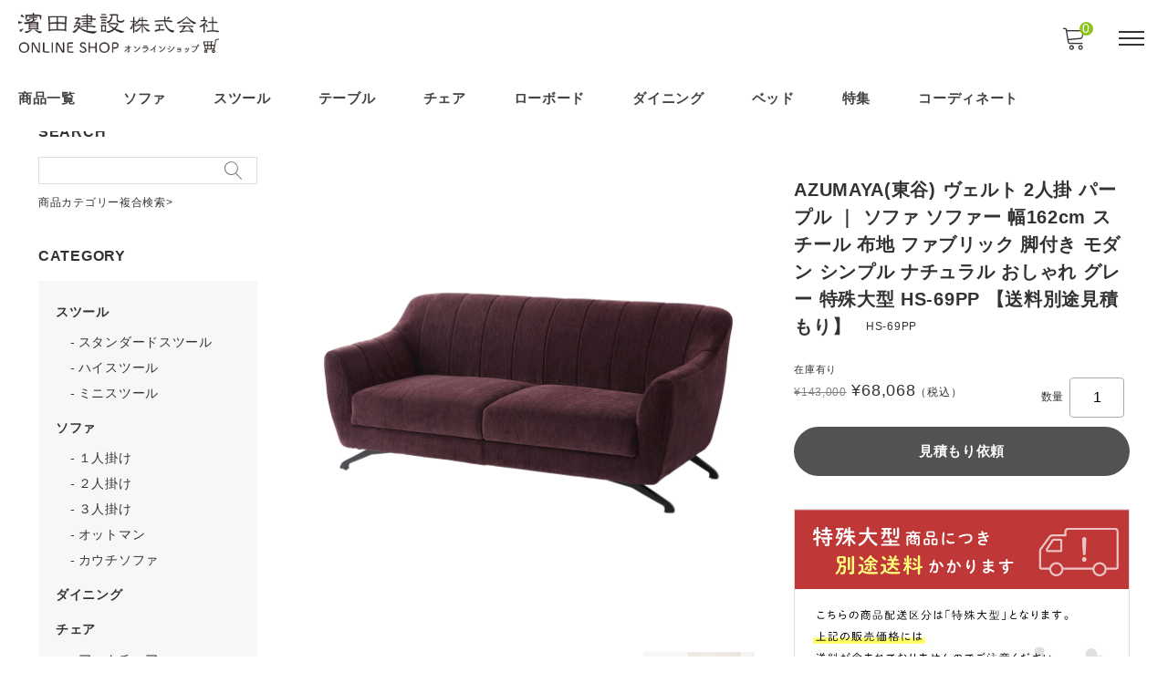

--- FILE ---
content_type: text/html; charset=UTF-8
request_url: https://shop.hamadakk.co.jp/hs-69pp/
body_size: 89442
content:
<!DOCTYPE html>

<html class="no-js" lang="ja">

	<head>
		<meta charset="UTF-8" />
		<meta name="viewport" content="width=device-width, user-scalable=no">
		<meta name="format-detection" content="telephone=no"/>
		<title>ヴェルト 2人掛 | 濱田建設オンラインショップ</title>
<meta name='robots' content='max-image-preview:large' />
<link rel='dns-prefetch' href='//cdn.jsdelivr.net' />
<link rel='dns-prefetch' href='//stats.wp.com' />
<link rel='dns-prefetch' href='//fonts.googleapis.com' />
<link rel="alternate" type="application/rss+xml" title="濱田建設オンラインショップ &raquo; ヴェルト 2人掛 のコメントのフィード" href="https://shop.hamadakk.co.jp/hs-69pp/feed/" />
<link rel="alternate" title="oEmbed (JSON)" type="application/json+oembed" href="https://shop.hamadakk.co.jp/wp-json/oembed/1.0/embed?url=https%3A%2F%2Fshop.hamadakk.co.jp%2Fhs-69pp%2F" />
<link rel="alternate" title="oEmbed (XML)" type="text/xml+oembed" href="https://shop.hamadakk.co.jp/wp-json/oembed/1.0/embed?url=https%3A%2F%2Fshop.hamadakk.co.jp%2Fhs-69pp%2F&#038;format=xml" />

<!-- SEO SIMPLE PACK 3.6.2 -->
<meta name="description" content="魅力的な曲線を取り入れた優雅なデザイン きれいな曲線でデザインされたソファ「ヴェルト」。 どの角度から見ても曲線的なフォルムが美しく、身体にやさしくフィットする心地よさを味わうことができます。 品番HS-69PP 商品名ヴェルト 2人掛 パ">
<link rel="canonical" href="https://shop.hamadakk.co.jp/hs-69pp/">
<meta property="og:locale" content="ja_JP">
<meta property="og:type" content="article">
<meta property="og:title" content="ヴェルト 2人掛 | 濱田建設オンラインショップ">
<meta property="og:description" content="魅力的な曲線を取り入れた優雅なデザイン きれいな曲線でデザインされたソファ「ヴェルト」。 どの角度から見ても曲線的なフォルムが美しく、身体にやさしくフィットする心地よさを味わうことができます。 品番HS-69PP 商品名ヴェルト 2人掛 パ">
<meta property="og:url" content="https://shop.hamadakk.co.jp/hs-69pp/">
<meta property="og:site_name" content="濱田建設オンラインショップ">
<meta name="twitter:card" content="summary">
<!-- / SEO SIMPLE PACK -->

<style id='wp-img-auto-sizes-contain-inline-css' type='text/css'>
img:is([sizes=auto i],[sizes^="auto," i]){contain-intrinsic-size:3000px 1500px}
/*# sourceURL=wp-img-auto-sizes-contain-inline-css */
</style>
<style id='wp-emoji-styles-inline-css' type='text/css'>

	img.wp-smiley, img.emoji {
		display: inline !important;
		border: none !important;
		box-shadow: none !important;
		height: 1em !important;
		width: 1em !important;
		margin: 0 0.07em !important;
		vertical-align: -0.1em !important;
		background: none !important;
		padding: 0 !important;
	}
/*# sourceURL=wp-emoji-styles-inline-css */
</style>
<style id='wp-block-library-inline-css' type='text/css'>
:root{--wp-block-synced-color:#7a00df;--wp-block-synced-color--rgb:122,0,223;--wp-bound-block-color:var(--wp-block-synced-color);--wp-editor-canvas-background:#ddd;--wp-admin-theme-color:#007cba;--wp-admin-theme-color--rgb:0,124,186;--wp-admin-theme-color-darker-10:#006ba1;--wp-admin-theme-color-darker-10--rgb:0,107,160.5;--wp-admin-theme-color-darker-20:#005a87;--wp-admin-theme-color-darker-20--rgb:0,90,135;--wp-admin-border-width-focus:2px}@media (min-resolution:192dpi){:root{--wp-admin-border-width-focus:1.5px}}.wp-element-button{cursor:pointer}:root .has-very-light-gray-background-color{background-color:#eee}:root .has-very-dark-gray-background-color{background-color:#313131}:root .has-very-light-gray-color{color:#eee}:root .has-very-dark-gray-color{color:#313131}:root .has-vivid-green-cyan-to-vivid-cyan-blue-gradient-background{background:linear-gradient(135deg,#00d084,#0693e3)}:root .has-purple-crush-gradient-background{background:linear-gradient(135deg,#34e2e4,#4721fb 50%,#ab1dfe)}:root .has-hazy-dawn-gradient-background{background:linear-gradient(135deg,#faaca8,#dad0ec)}:root .has-subdued-olive-gradient-background{background:linear-gradient(135deg,#fafae1,#67a671)}:root .has-atomic-cream-gradient-background{background:linear-gradient(135deg,#fdd79a,#004a59)}:root .has-nightshade-gradient-background{background:linear-gradient(135deg,#330968,#31cdcf)}:root .has-midnight-gradient-background{background:linear-gradient(135deg,#020381,#2874fc)}:root{--wp--preset--font-size--normal:16px;--wp--preset--font-size--huge:42px}.has-regular-font-size{font-size:1em}.has-larger-font-size{font-size:2.625em}.has-normal-font-size{font-size:var(--wp--preset--font-size--normal)}.has-huge-font-size{font-size:var(--wp--preset--font-size--huge)}.has-text-align-center{text-align:center}.has-text-align-left{text-align:left}.has-text-align-right{text-align:right}.has-fit-text{white-space:nowrap!important}#end-resizable-editor-section{display:none}.aligncenter{clear:both}.items-justified-left{justify-content:flex-start}.items-justified-center{justify-content:center}.items-justified-right{justify-content:flex-end}.items-justified-space-between{justify-content:space-between}.screen-reader-text{border:0;clip-path:inset(50%);height:1px;margin:-1px;overflow:hidden;padding:0;position:absolute;width:1px;word-wrap:normal!important}.screen-reader-text:focus{background-color:#ddd;clip-path:none;color:#444;display:block;font-size:1em;height:auto;left:5px;line-height:normal;padding:15px 23px 14px;text-decoration:none;top:5px;width:auto;z-index:100000}html :where(.has-border-color){border-style:solid}html :where([style*=border-top-color]){border-top-style:solid}html :where([style*=border-right-color]){border-right-style:solid}html :where([style*=border-bottom-color]){border-bottom-style:solid}html :where([style*=border-left-color]){border-left-style:solid}html :where([style*=border-width]){border-style:solid}html :where([style*=border-top-width]){border-top-style:solid}html :where([style*=border-right-width]){border-right-style:solid}html :where([style*=border-bottom-width]){border-bottom-style:solid}html :where([style*=border-left-width]){border-left-style:solid}html :where(img[class*=wp-image-]){height:auto;max-width:100%}:where(figure){margin:0 0 1em}html :where(.is-position-sticky){--wp-admin--admin-bar--position-offset:var(--wp-admin--admin-bar--height,0px)}@media screen and (max-width:600px){html :where(.is-position-sticky){--wp-admin--admin-bar--position-offset:0px}}
/*# sourceURL=/wp-includes/css/dist/block-library/common.min.css */
</style>
<style id='classic-theme-styles-inline-css' type='text/css'>
/*! This file is auto-generated */
.wp-block-button__link{color:#fff;background-color:#32373c;border-radius:9999px;box-shadow:none;text-decoration:none;padding:calc(.667em + 2px) calc(1.333em + 2px);font-size:1.125em}.wp-block-file__button{background:#32373c;color:#fff;text-decoration:none}
/*# sourceURL=/wp-includes/css/classic-themes.min.css */
</style>
<link rel='stylesheet' id='contact-form-7-css' href='https://shop.hamadakk.co.jp/wp/wp-content/plugins/contact-form-7/includes/css/styles.css?ver=6.1.4' type='text/css' media='all' />
<link rel='stylesheet' id='reset-style-css' href='https://shop.hamadakk.co.jp/wp/wp-content/themes/welcart_mode/assets/css/reset.css?ver=1.0' type='text/css' media='all' />
<link rel='stylesheet' id='parent-style-css' href='https://shop.hamadakk.co.jp/wp/wp-content/themes/welcart_mode/style.css?ver=6.9' type='text/css' media='all' />
<link rel='stylesheet' id='parent-cart-css' href='https://shop.hamadakk.co.jp/wp/wp-content/themes/welcart_mode/usces_cart.css?ver=6.9' type='text/css' media='all' />
<link rel='stylesheet' id='mode-extension-class-css-css' href='https://shop.hamadakk.co.jp/wp/wp-content/themes/welcart_mode/assets/css/extension-class.css?ver=1.0' type='text/css' media='all' />
<link rel='stylesheet' id='google-fonts-sans-css' href='//fonts.googleapis.com/css2?family=Raleway%3Aital%2Cwght%400%2C400%3B0%2C600%3B0%2C700%3B1%2C400%3B1%2C600%3B1%2C700&#038;display=swap&#038;ver=1.0.0' type='text/css' media='all' />
<link rel='stylesheet' id='mode-font-css-css' href='https://shop.hamadakk.co.jp/wp/wp-content/themes/welcart_mode/assets/css/welfont.css?ver=1.0' type='text/css' media='all' />
<link rel='stylesheet' id='mode-style-css' href='https://shop.hamadakk.co.jp/wp/wp-content/themes/mode_child/style.css?ver=1.0' type='text/css' media='all' />
<link rel='stylesheet' id='item-img-square-css-css' href='https://shop.hamadakk.co.jp/wp/wp-content/themes/welcart_mode/assets/css/item-img-square.css?ver=1.0' type='text/css' media='all' />
<link rel='stylesheet' id='usces_default_css-css' href='https://shop.hamadakk.co.jp/wp/wp-content/plugins/usc-e-shop/css/usces_default.css?ver=2.11.27.2601211' type='text/css' media='all' />
<link rel='stylesheet' id='wcex_widgetcart_style-css' href='https://shop.hamadakk.co.jp/wp/wp-content/themes/welcart_mode/wcex_widget_cart.css?ver=1.0' type='text/css' media='all' />
<link rel='stylesheet' id='slick-style-css' href='//cdn.jsdelivr.net/npm/slick-carousel@1.8.1/slick/slick.css?ver=1.0' type='text/css' media='all' />
<link rel='stylesheet' id='slick-css-css' href='https://shop.hamadakk.co.jp/wp/wp-content/themes/welcart_mode/assets/css/slick.css?ver=1.0' type='text/css' media='all' />
<link rel='stylesheet' id='luminous-basic-css-css' href='https://shop.hamadakk.co.jp/wp/wp-content/themes/welcart_mode/assets/vendor/luminous/luminous-basic.css?ver=1.0' type='text/css' media='all' />
<link rel='stylesheet' id='dashicons-css' href='https://shop.hamadakk.co.jp/wp/wp-includes/css/dashicons.min.css?ver=6.9' type='text/css' media='all' />
<link rel='stylesheet' id='theme_cart_css-css' href='https://shop.hamadakk.co.jp/wp/wp-content/themes/mode_child/usces_cart.css?ver=2.11.27.2601211' type='text/css' media='all' />
<script type="text/javascript" src="https://shop.hamadakk.co.jp/wp/wp-includes/js/jquery/jquery.min.js?ver=3.7.1" id="jquery-core-js"></script>
<script type="text/javascript" src="https://shop.hamadakk.co.jp/wp/wp-includes/js/jquery/jquery-migrate.min.js?ver=3.4.1" id="jquery-migrate-js"></script>
<link rel="https://api.w.org/" href="https://shop.hamadakk.co.jp/wp-json/" /><link rel="alternate" title="JSON" type="application/json" href="https://shop.hamadakk.co.jp/wp-json/wp/v2/posts/4514" /><link rel="EditURI" type="application/rsd+xml" title="RSD" href="https://shop.hamadakk.co.jp/wp/xmlrpc.php?rsd" />
<meta name="generator" content="WordPress 6.9" />
<link rel='shortlink' href='https://shop.hamadakk.co.jp/?p=4514' />

<meta property="og:title" content="AZUMAYA(東谷) ヴェルト 2人掛 パープル ｜ ソファ ソファー 幅162cm スチール 布地 ファブリック 脚付き モダン シンプル ナチュラル おしゃれ グレー 特殊大型 HS-69PP 【送料別途見積もり】">
<meta property="og:type" content="product">
<meta property="og:description" content="ヴェルト 2人掛">
<meta property="og:url" content="https://shop.hamadakk.co.jp/hs-69pp/">
<meta property="og:image" content="https://shop.hamadakk.co.jp/wp/wp-content/uploads/item/h/HS-69PP.jpg">
<meta property="og:site_name" content="濱田建設オンラインショップ">	<style>img#wpstats{display:none}</style>
		<link rel="icon" href="https://shop.hamadakk.co.jp/wp/wp-content/uploads/2023/10/cropped-favicon-32x32.jpg" sizes="32x32" />
<link rel="icon" href="https://shop.hamadakk.co.jp/wp/wp-content/uploads/2023/10/cropped-favicon-192x192.jpg" sizes="192x192" />
<link rel="apple-touch-icon" href="https://shop.hamadakk.co.jp/wp/wp-content/uploads/2023/10/cropped-favicon-180x180.jpg" />
<meta name="msapplication-TileImage" content="https://shop.hamadakk.co.jp/wp/wp-content/uploads/2023/10/cropped-favicon-270x270.jpg" />
		<style type="text/css" id="wp-custom-css">
			#usces-recent-posts-3 li a{
	color:red;
}		</style>
			</head>

		<body class="wp-singular post-template-default single single-post postid-4514 single-format-standard wp-custom-logo wp-theme-welcart_mode wp-child-theme-mode_child lang-ja">

		
		<div id="site">

					<header id="site-header" class="header-group fixed_header" role="banner">

			
				<div class="header_inner">

										<div class="site-branding">
						<div class="site-logo"><a href="https://shop.hamadakk.co.jp/" class="custom-logo-link" rel="home"><img width="600" height="120" src="https://shop.hamadakk.co.jp/wp/wp-content/uploads/2023/10/logo.png" class="custom-logo" alt="濱田建設オンラインショップ" /></a></div>
					</div><!-- .site-branding -->

					<div class="drawer-sp">

						<input type="checkbox" class="open-check open-check-sp" id="open-check-sp">
						<label class="trigger-menu" for="open-check-sp">
							
<span class="bar bar-top"></span>
<span class="bar bar-middle"></span>
<span class="bar bar-bottom"></span>
						</label>

						<div class="drawer-menu-sp">
							<div class="in">

								<nav id="global-navigation" class="global-navigation type-mega"><div class="menu-%e3%82%b0%e3%83%ad%e3%83%bc%e3%83%90%e3%83%ab%e3%83%8a%e3%83%93-container"><ul id="menu-%e3%82%b0%e3%83%ad%e3%83%bc%e3%83%90%e3%83%ab%e3%83%8a%e3%83%93" class="default-menu"><li id="menu-item-1922" class="menu-item menu-item-type-taxonomy menu-item-object-category current-post-ancestor menu-item-1922"><a href="https://shop.hamadakk.co.jp/category/item/">商品一覧</a></li>
<li id="menu-item-1924" class="menu-item menu-item-type-taxonomy menu-item-object-category current-post-ancestor menu-item-has-children menu-item-1924"><a href="https://shop.hamadakk.co.jp/category/item/sofa/">ソファ</a>
<ul class="sub-menu">
	<li id="menu-item-4372" class="menu-item menu-item-type-taxonomy menu-item-object-category menu-item-4372"><a href="https://shop.hamadakk.co.jp/category/item/sofa/1seater-sofa/">１人掛け</a></li>
	<li id="menu-item-4373" class="menu-item menu-item-type-taxonomy menu-item-object-category current-post-ancestor current-menu-parent current-post-parent menu-item-4373"><a href="https://shop.hamadakk.co.jp/category/item/sofa/2seater-sofa/">２人掛け</a></li>
	<li id="menu-item-4374" class="menu-item menu-item-type-taxonomy menu-item-object-category menu-item-4374"><a href="https://shop.hamadakk.co.jp/category/item/sofa/3seater-sofa/">３人掛け</a></li>
	<li id="menu-item-4376" class="menu-item menu-item-type-taxonomy menu-item-object-category menu-item-4376"><a href="https://shop.hamadakk.co.jp/category/item/sofa/couch-sofa/">カウチソファ</a></li>
	<li id="menu-item-4375" class="menu-item menu-item-type-taxonomy menu-item-object-category menu-item-4375"><a href="https://shop.hamadakk.co.jp/category/item/sofa/ottoman/">オットマン</a></li>
</ul>
</li>
<li id="menu-item-1923" class="menu-item menu-item-type-taxonomy menu-item-object-category menu-item-has-children menu-item-1923"><a href="https://shop.hamadakk.co.jp/category/item/stool/">スツール</a>
<ul class="sub-menu">
	<li id="menu-item-6889" class="menu-item menu-item-type-taxonomy menu-item-object-category menu-item-6889"><a href="https://shop.hamadakk.co.jp/category/item/stool/standard-stool/">スタンダードスツール</a></li>
	<li id="menu-item-4382" class="menu-item menu-item-type-taxonomy menu-item-object-category menu-item-4382"><a href="https://shop.hamadakk.co.jp/category/item/stool/high-stool/">ハイスツール</a></li>
	<li id="menu-item-4386" class="menu-item menu-item-type-taxonomy menu-item-object-category menu-item-4386"><a href="https://shop.hamadakk.co.jp/category/item/stool/mini-stool/">ミニスツール</a></li>
</ul>
</li>
<li id="menu-item-1926" class="menu-item menu-item-type-taxonomy menu-item-object-category menu-item-has-children menu-item-1926"><a href="https://shop.hamadakk.co.jp/category/item/table/">テーブル</a>
<ul class="sub-menu">
	<li id="menu-item-4066" class="menu-item menu-item-type-taxonomy menu-item-object-category menu-item-4066"><a href="https://shop.hamadakk.co.jp/category/item/table/center-table/">センターテーブル</a></li>
	<li id="menu-item-6887" class="menu-item menu-item-type-taxonomy menu-item-object-category menu-item-6887"><a href="https://shop.hamadakk.co.jp/category/item/table/living-table/">リビングテーブル</a></li>
	<li id="menu-item-4381" class="menu-item menu-item-type-taxonomy menu-item-object-category menu-item-4381"><a href="https://shop.hamadakk.co.jp/category/item/table/dining-table/">ダイニングテーブル</a></li>
	<li id="menu-item-4065" class="menu-item menu-item-type-taxonomy menu-item-object-category menu-item-4065"><a href="https://shop.hamadakk.co.jp/category/item/table/side-table/">サイドテーブル</a></li>
	<li id="menu-item-4380" class="menu-item menu-item-type-taxonomy menu-item-object-category menu-item-4380"><a href="https://shop.hamadakk.co.jp/category/item/table/cafe-table/">カフェテーブル</a></li>
	<li id="menu-item-6861" class="menu-item menu-item-type-taxonomy menu-item-object-category menu-item-6861"><a href="https://shop.hamadakk.co.jp/category/item/table/tray-table/">トレーテーブル</a></li>
	<li id="menu-item-6862" class="menu-item menu-item-type-taxonomy menu-item-object-category menu-item-6862"><a href="https://shop.hamadakk.co.jp/category/item/table/round-table/">ラウンドテーブル</a></li>
</ul>
</li>
<li id="menu-item-3347" class="menu-item menu-item-type-taxonomy menu-item-object-category menu-item-has-children menu-item-3347"><a href="https://shop.hamadakk.co.jp/category/item/chair/">チェア</a>
<ul class="sub-menu">
	<li id="menu-item-4379" class="menu-item menu-item-type-taxonomy menu-item-object-category menu-item-4379"><a href="https://shop.hamadakk.co.jp/category/item/chair/bench/">ベンチ</a></li>
	<li id="menu-item-4377" class="menu-item menu-item-type-taxonomy menu-item-object-category menu-item-4377"><a href="https://shop.hamadakk.co.jp/category/item/chair/dining-chair/">ダイニングチェア</a></li>
	<li id="menu-item-4387" class="menu-item menu-item-type-taxonomy menu-item-object-category menu-item-4387"><a href="https://shop.hamadakk.co.jp/category/item/chair/armchair/">アームチェア</a></li>
	<li id="menu-item-4378" class="menu-item menu-item-type-taxonomy menu-item-object-category menu-item-4378"><a href="https://shop.hamadakk.co.jp/category/item/chair/high-chair/">ハイチェア</a></li>
	<li id="menu-item-4388" class="menu-item menu-item-type-taxonomy menu-item-object-category menu-item-4388"><a href="https://shop.hamadakk.co.jp/category/item/chair/counter/">カウンターチェア</a></li>
</ul>
</li>
<li id="menu-item-1928" class="menu-item menu-item-type-taxonomy menu-item-object-category menu-item-1928"><a href="https://shop.hamadakk.co.jp/category/item/low-board/">ローボード</a></li>
<li id="menu-item-1925" class="menu-item menu-item-type-taxonomy menu-item-object-category menu-item-1925"><a href="https://shop.hamadakk.co.jp/category/item/dining/">ダイニング</a></li>
<li id="menu-item-1927" class="menu-item menu-item-type-taxonomy menu-item-object-category menu-item-1927"><a href="https://shop.hamadakk.co.jp/category/item/bed/">ベッド</a></li>
<li id="menu-item-5058" class="menu-item menu-item-type-custom menu-item-object-custom menu-item-5058"><a href="https://shop.hamadakk.co.jp/features/">特集</a></li>
<li id="menu-item-5059" class="menu-item menu-item-type-custom menu-item-object-custom menu-item-5059"><a href="https://shop.hamadakk.co.jp/coordinates/">コーディネート</a></li>
</ul></div></nav>
								<div class="drawer-menu-pc">

									<input type="checkbox" class="open-check open-check-pc" id="open-check-pc">
									<label class="trigger-menu" for="open-check-pc">
										
<span class="bar bar-top"></span>
<span class="bar bar-middle"></span>
<span class="bar bar-bottom"></span>
									</label>

									<div class="in">
										<nav id="sub-navigation" class="sub-navigation"><div class="menu-%e3%83%98%e3%83%83%e3%83%80%e3%83%bc%e3%83%8a%e3%83%93-container"><ul id="menu-%e3%83%98%e3%83%83%e3%83%80%e3%83%bc%e3%83%8a%e3%83%93" class="menu"><li id="menu-item-4366" class="menu-item menu-item-type-taxonomy menu-item-object-category menu-item-4366"><a href="https://shop.hamadakk.co.jp/category/item/table/">テーブル</a></li>
<li id="menu-item-4365" class="menu-item menu-item-type-taxonomy menu-item-object-category menu-item-4365"><a href="https://shop.hamadakk.co.jp/category/item/chair/">チェア</a></li>
<li id="menu-item-4367" class="menu-item menu-item-type-taxonomy menu-item-object-category menu-item-4367"><a href="https://shop.hamadakk.co.jp/category/item/stool/">スツール</a></li>
<li id="menu-item-4368" class="menu-item menu-item-type-taxonomy menu-item-object-category current-post-ancestor menu-item-4368"><a href="https://shop.hamadakk.co.jp/category/item/sofa/">ソファ</a></li>
<li id="menu-item-4370" class="menu-item menu-item-type-taxonomy menu-item-object-category menu-item-4370"><a href="https://shop.hamadakk.co.jp/category/item/dining/">ダイニング</a></li>
<li id="menu-item-4369" class="menu-item menu-item-type-taxonomy menu-item-object-category menu-item-4369"><a href="https://shop.hamadakk.co.jp/category/item/low-board/">ローボード</a></li>
<li id="menu-item-4371" class="menu-item menu-item-type-taxonomy menu-item-object-category menu-item-4371"><a href="https://shop.hamadakk.co.jp/category/item/bed/">ベッド</a></li>
<li id="menu-item-4435" class="menu-item menu-item-type-post_type menu-item-object-page menu-item-4435"><a href="https://shop.hamadakk.co.jp/shopping-guide/">お買い物ガイド</a></li>
<li id="menu-item-4436" class="menu-item menu-item-type-post_type menu-item-object-page menu-item-4436"><a href="https://shop.hamadakk.co.jp/law/">特定商取引法に基づく表記</a></li>
<li id="menu-item-4437" class="menu-item menu-item-type-post_type menu-item-object-page menu-item-4437"><a href="https://shop.hamadakk.co.jp/%e3%81%8a%e5%95%8f%e3%81%84%e5%90%88%e3%82%8f%e3%81%9b/">お問い合わせ</a></li>
</ul></div></nav>
										<div class="shopping-navigation">
											<form role="search" method="get" action="https://shop.hamadakk.co.jp/" >
				<div class="search-box">
					<input type="text" value="" name="s" id="header-search-text" class="search-text" />
					<input type="submit" id="header-search-submit" class="searchsubmit" value="&#xe905" />
				</div>
			</form>											<div class="membership">
																							<ul>
													<li>ゲスト</li>
													<li><a href="https://shop.hamadakk.co.jp/usces-member/?usces_page=login" class="usces_login_a">ログイン</a></li>
													<li><a href="https://shop.hamadakk.co.jp/usces-member/?usces_page=newmember">新規会員登録</a></li>
												</ul>
																						</div>
										</div>

									</div><!-- .in -->
								</div><!-- .drawer-menu-pc -->

							</div><!-- .in -->
						</div><!-- .drawer-menu-sp -->

					</div><!-- .drawer-sp -->

											<div class="incart">
							<div class="in">
								<a href="https://shop.hamadakk.co.jp/usces-cart/">
									<span class="welicon-shopping-cart"></span>
									<span class="total-quantity">0</span>
								</a>
							</div>
						</div><!-- .incart -->
					
				</div><!-- header_inner -->

			</header><!-- #site-header -->

						<main class="site-column2 position-left" role="main">

				
				<div id="primary" class="site-content">

					<div id="content" role="main">

	
		<article class="layout-default post-4514 post type-post status-publish format-standard hentry category-2seater-sofa tag-hs-69dgy tag-hs-69pp tag-hs-70dgy tag-hs-70pp" id="post-4514">

									
			
			<section class="is-product">

				<div class="gallery">

					<div id="itemimg" class="itemimg">
						<div class="slider slider-for">
							<div class="list">
																	<a href="https://shop.hamadakk.co.jp/wp/wp-content/uploads/item/h/HS-69PP.jpg" >
										<img width="600" height="600" src="https://shop.hamadakk.co.jp/wp/wp-content/uploads/item/h/HS-69PP.jpg" class="attachment-600x600 size-600x600" alt="HS-69PP" decoding="async" srcset="https://shop.hamadakk.co.jp/wp/wp-content/uploads/item/h/HS-69PP.jpg 1000w, https://shop.hamadakk.co.jp/wp/wp-content/uploads/item/h/HS-69PP-500x500.jpg 500w, https://shop.hamadakk.co.jp/wp/wp-content/uploads/item/h/HS-69PP-40x40.jpg 40w" sizes="(max-width: 600px) 100vw, 600px" />									</a>
															</div>
															<div class="list">
																			<a href="https://shop.hamadakk.co.jp/wp/wp-content/uploads/item/h/HS-69PP__02.jpg" >
											<img width="600" height="600" src="https://shop.hamadakk.co.jp/wp/wp-content/uploads/item/h/HS-69PP__02.jpg" class="attachment-600x600 size-600x600" alt="HS-69PP" decoding="async" srcset="https://shop.hamadakk.co.jp/wp/wp-content/uploads/item/h/HS-69PP__02.jpg 1000w, https://shop.hamadakk.co.jp/wp/wp-content/uploads/item/h/HS-69PP__02-500x500.jpg 500w, https://shop.hamadakk.co.jp/wp/wp-content/uploads/item/h/HS-69PP__02-40x40.jpg 40w" sizes="(max-width: 600px) 100vw, 600px" />										</a>
																	</div>
															<div class="list">
																			<a href="https://shop.hamadakk.co.jp/wp/wp-content/uploads/item/h/HS-69PP__03.jpg" >
											<img width="600" height="600" src="https://shop.hamadakk.co.jp/wp/wp-content/uploads/item/h/HS-69PP__03.jpg" class="attachment-600x600 size-600x600" alt="HS-69PP" decoding="async" srcset="https://shop.hamadakk.co.jp/wp/wp-content/uploads/item/h/HS-69PP__03.jpg 1000w, https://shop.hamadakk.co.jp/wp/wp-content/uploads/item/h/HS-69PP__03-500x500.jpg 500w, https://shop.hamadakk.co.jp/wp/wp-content/uploads/item/h/HS-69PP__03-40x40.jpg 40w" sizes="(max-width: 600px) 100vw, 600px" />										</a>
																	</div>
															<div class="list">
																			<a href="https://shop.hamadakk.co.jp/wp/wp-content/uploads/item/h/HS-69PP__08.jpg" >
											<img width="600" height="600" src="https://shop.hamadakk.co.jp/wp/wp-content/uploads/item/h/HS-69PP__08.jpg" class="attachment-600x600 size-600x600" alt="HS-69PP" decoding="async" loading="lazy" srcset="https://shop.hamadakk.co.jp/wp/wp-content/uploads/item/h/HS-69PP__08.jpg 1000w, https://shop.hamadakk.co.jp/wp/wp-content/uploads/item/h/HS-69PP__08-500x500.jpg 500w, https://shop.hamadakk.co.jp/wp/wp-content/uploads/item/h/HS-69PP__08-40x40.jpg 40w" sizes="auto, (max-width: 600px) 100vw, 600px" />										</a>
																	</div>
													</div>
											</div><!-- #itemimg -->

											<div id="itemimg-sub" class="slider slider-nav itemimg-sub">
							<div class="list"><img width="300" height="300" src="https://shop.hamadakk.co.jp/wp/wp-content/uploads/item/h/HS-69PP-500x500.jpg" class="attachment-300x300 size-300x300" alt="HS-69PP" decoding="async" loading="lazy" srcset="https://shop.hamadakk.co.jp/wp/wp-content/uploads/item/h/HS-69PP-500x500.jpg 500w, https://shop.hamadakk.co.jp/wp/wp-content/uploads/item/h/HS-69PP-40x40.jpg 40w, https://shop.hamadakk.co.jp/wp/wp-content/uploads/item/h/HS-69PP.jpg 1000w" sizes="auto, (max-width: 300px) 100vw, 300px" /></div>
															<div class="list"><img width="300" height="300" src="https://shop.hamadakk.co.jp/wp/wp-content/uploads/item/h/HS-69PP__02-500x500.jpg" class="attachment-300x300 size-300x300" alt="HS-69PP" decoding="async" loading="lazy" srcset="https://shop.hamadakk.co.jp/wp/wp-content/uploads/item/h/HS-69PP__02-500x500.jpg 500w, https://shop.hamadakk.co.jp/wp/wp-content/uploads/item/h/HS-69PP__02-40x40.jpg 40w, https://shop.hamadakk.co.jp/wp/wp-content/uploads/item/h/HS-69PP__02.jpg 1000w" sizes="auto, (max-width: 300px) 100vw, 300px" /></div>
															<div class="list"><img width="300" height="300" src="https://shop.hamadakk.co.jp/wp/wp-content/uploads/item/h/HS-69PP__03-500x500.jpg" class="attachment-300x300 size-300x300" alt="HS-69PP" decoding="async" loading="lazy" srcset="https://shop.hamadakk.co.jp/wp/wp-content/uploads/item/h/HS-69PP__03-500x500.jpg 500w, https://shop.hamadakk.co.jp/wp/wp-content/uploads/item/h/HS-69PP__03-40x40.jpg 40w, https://shop.hamadakk.co.jp/wp/wp-content/uploads/item/h/HS-69PP__03.jpg 1000w" sizes="auto, (max-width: 300px) 100vw, 300px" /></div>
															<div class="list"><img width="300" height="300" src="https://shop.hamadakk.co.jp/wp/wp-content/uploads/item/h/HS-69PP__08-500x500.jpg" class="attachment-300x300 size-300x300" alt="HS-69PP" decoding="async" loading="lazy" srcset="https://shop.hamadakk.co.jp/wp/wp-content/uploads/item/h/HS-69PP__08-500x500.jpg 500w, https://shop.hamadakk.co.jp/wp/wp-content/uploads/item/h/HS-69PP__08-40x40.jpg 40w, https://shop.hamadakk.co.jp/wp/wp-content/uploads/item/h/HS-69PP__08.jpg 1000w" sizes="auto, (max-width: 300px) 100vw, 300px" /></div>
													</div><!-- #itemimg-sub -->
					
				</div><!-- .gallery -->

				<div class="add-to-cart">

					
										
					
					<div class="itemname">
						<h1>AZUMAYA(東谷) ヴェルト 2人掛 パープル ｜ ソファ ソファー 幅162cm スチール 布地 ファブリック 脚付き モダン シンプル ナチュラル おしゃれ グレー 特殊大型 HS-69PP 【送料別途見積もり】</h1>
													<div class="itemcode">HS-69PP</div>
											</div>

					
					<form action="https://shop.hamadakk.co.jp/usces-cart/" method="post">

											<div class="skuform cf">

							
							
							
							

							<div class="is-cart">

								
																	<div class="zaikostatus">在庫有り</div>
								
								
								<div class="field_price">
																			<span class="field_cprice">¥143,000</span>
																		¥68,068<em class="tax">（税込）</em>								</div>
								
																

								
									<div class="c-box">
										<div class="quantity">数量<input name="quant[4514][-1]" type="text" id="quant[4514][-1]" class="skuquantity" value="1" onKeyDown="if (event.keyCode == 13) {return false;}" /></div><span class="unit"></span>
										
																					<div class="estimate-button">
												<a href="https://shop.hamadakk.co.jp/mitsumori/?from_item=4514&#038;from_sku=-1&item-name=AZUMAYA(東谷) ヴェルト 2人掛 パープル ｜ ソファ ソファー 幅162cm スチール 布地 ファブリック 脚付き モダン シンプル ナチュラル おしゃれ グレー 特殊大型 HS-69PP 【送料別途見積もり】&item-code=HS-69PP">
													<span class="welicon-estimate"></span>見積もり依頼
												</a>
											</div>
																			</div>

								
								<div class="error_message"></div>

							</div>

						</div><!-- .skuform -->
					
											</form>
										
										<div class="item_delivery"><a href="https://shop.hamadakk.co.jp/wp/wp-content/uploads/2025/03/tokushuoogata.jpg"><img src="https://shop.hamadakk.co.jp/wp/wp-content/uploads/2025/03/tokushuoogata.jpg"></a></div>
										

				</div><!-- .add-to-cart -->

				<div class="info">

					
						<div class="tabs-pc">
							<ul class="tabs">

																	<li class="active">
										<div class="label">商品説明</div>
									</li>
									
							</ul>

															<div class="entry-box entry-content select">
									<p>魅力的な曲線を取り入れた優雅なデザイン<br />
きれいな曲線でデザインされたソファ「ヴェルト」。<br />
どの角度から見ても曲線的なフォルムが美しく、身体にやさしくフィットする心地よさを味わうことができます。</p>
<table>
<tr>
<th>品番</th>
<td>HS-69PP</td>
</tr>
<tr>
<th>商品名</th>
<td>ヴェルト 2人掛 パープル</td>
</tr>
<tr>
<th>サイズ</th>
<td>W162×D85×H73×SH40</td>
</tr>
<tr>
<th>素材</th>
<td>木フレーム ポケットコイル Sバネ ウィービングベルト スチール(粉体塗装) ポリエステル</td>
</tr>
<tr>
<th>商品重量</th>
<td>0kg</td>
</tr>
<tr>
<th>組立て</th>
<td>【組立式】<br />付属工具：六角レンチ／お客様用意：なし／組立人数：2人／組立時間：15分</td>
</tr>
<tr>
<th>生産国</th>
<td>中国</td>
</tr>
<tr>
<th>備考・その他</th>
<td>静的耐荷重:設定なし</td>
</tr>
<tr>
<th>注意事項</th>
<td></td>
</tr>
<tr>
<th>製造・販売/輸入元</th>
<td>東谷株式会社（AZUMAYA Co.,LTD.）</td>
</tr>
<tr>
<th>配送について</th>
<td>【配送区分】特殊大型 (1個口)</td>
</tr>
</table>
								</div>
								
						</div>

						
				</div><!-- .info -->

			</section>
			

			
				<div class="assistance_item">
		<h3>関連商品</h3>
		<ul class="clearfix">
			<li class="list"><a href="https://shop.hamadakk.co.jp/hs-69dgy/" rel="bookmark" title="AZUMAYA(東谷) ヴェルト 2人掛 ダークグレー ｜ ソファ ソファー 幅162cm スチール 布地 ファブリック 脚付き モダン シンプル ナチュラル おしゃれ グレー パープル 特殊大型 HS-69DGY 【送料別途見積もり】"><div class="img square"><div class="overlay"><img width="300" height="300" src="https://shop.hamadakk.co.jp/wp/wp-content/uploads/item/h/HS-69DGY-500x500.jpg" class="attachment-300x300 size-300x300" alt="HS-69DGY" decoding="async" loading="lazy" srcset="https://shop.hamadakk.co.jp/wp/wp-content/uploads/item/h/HS-69DGY-500x500.jpg 500w, https://shop.hamadakk.co.jp/wp/wp-content/uploads/item/h/HS-69DGY-40x40.jpg 40w, https://shop.hamadakk.co.jp/wp/wp-content/uploads/item/h/HS-69DGY.jpg 1000w" sizes="auto, (max-width: 300px) 100vw, 300px" /><span class="sub-img"><img width="300" height="300" src="https://shop.hamadakk.co.jp/wp/wp-content/uploads/item/h/HS-69DGY__02-500x500.jpg" class="attachment-300x300 size-300x300" alt="HS-69DGY" decoding="async" loading="lazy" srcset="https://shop.hamadakk.co.jp/wp/wp-content/uploads/item/h/HS-69DGY__02-500x500.jpg 500w, https://shop.hamadakk.co.jp/wp/wp-content/uploads/item/h/HS-69DGY__02-40x40.jpg 40w, https://shop.hamadakk.co.jp/wp/wp-content/uploads/item/h/HS-69DGY__02.jpg 1000w" sizes="auto, (max-width: 300px) 100vw, 300px" /></span></div></div><div class="info"><h4>AZUMAYA(東谷) ヴェルト 2人掛 ダークグレー ｜ ソファ ソファー 幅162cm スチール 布地 ファブリック 脚付き モダン シンプル ナチュラル おしゃれ グレー パープル 特殊大型 HS-69DGY 【送料別途見積もり】</h4><div class="price">¥68,068<em class="tax">（税込）</em></div></div></a></li><li class="list"><a href="https://shop.hamadakk.co.jp/hs-69pp/" rel="bookmark" title="AZUMAYA(東谷) ヴェルト 2人掛 パープル ｜ ソファ ソファー 幅162cm スチール 布地 ファブリック 脚付き モダン シンプル ナチュラル おしゃれ グレー 特殊大型 HS-69PP 【送料別途見積もり】"><div class="img square"><div class="overlay"><img width="300" height="300" src="https://shop.hamadakk.co.jp/wp/wp-content/uploads/item/h/HS-69PP-500x500.jpg" class="attachment-300x300 size-300x300" alt="HS-69PP" decoding="async" loading="lazy" srcset="https://shop.hamadakk.co.jp/wp/wp-content/uploads/item/h/HS-69PP-500x500.jpg 500w, https://shop.hamadakk.co.jp/wp/wp-content/uploads/item/h/HS-69PP-40x40.jpg 40w, https://shop.hamadakk.co.jp/wp/wp-content/uploads/item/h/HS-69PP.jpg 1000w" sizes="auto, (max-width: 300px) 100vw, 300px" /><span class="sub-img"><img width="300" height="300" src="https://shop.hamadakk.co.jp/wp/wp-content/uploads/item/h/HS-69PP__02-500x500.jpg" class="attachment-300x300 size-300x300" alt="HS-69PP" decoding="async" loading="lazy" srcset="https://shop.hamadakk.co.jp/wp/wp-content/uploads/item/h/HS-69PP__02-500x500.jpg 500w, https://shop.hamadakk.co.jp/wp/wp-content/uploads/item/h/HS-69PP__02-40x40.jpg 40w, https://shop.hamadakk.co.jp/wp/wp-content/uploads/item/h/HS-69PP__02.jpg 1000w" sizes="auto, (max-width: 300px) 100vw, 300px" /></span></div></div><div class="info"><h4>AZUMAYA(東谷) ヴェルト 2人掛 パープル ｜ ソファ ソファー 幅162cm スチール 布地 ファブリック 脚付き モダン シンプル ナチュラル おしゃれ グレー 特殊大型 HS-69PP 【送料別途見積もり】</h4><div class="price">¥68,068<em class="tax">（税込）</em></div></div></a></li><li class="list"><a href="https://shop.hamadakk.co.jp/hs-70dgy/" rel="bookmark" title="AZUMAYA(東谷) ヴェルト 3人掛 ダークグレー ｜ ソファ ソファー 幅182cm スチール 布地 ファブリック 脚付き モダン シンプル ナチュラル おしゃれ グレー パープル 特殊大型 HS-70DGY 【送料別途見積もり】"><div class="img square"><div class="overlay"><img width="300" height="300" src="https://shop.hamadakk.co.jp/wp/wp-content/uploads/item/h/HS-70DGY-500x500.jpg" class="attachment-300x300 size-300x300" alt="HS-70DGY" decoding="async" loading="lazy" srcset="https://shop.hamadakk.co.jp/wp/wp-content/uploads/item/h/HS-70DGY-500x500.jpg 500w, https://shop.hamadakk.co.jp/wp/wp-content/uploads/item/h/HS-70DGY-40x40.jpg 40w, https://shop.hamadakk.co.jp/wp/wp-content/uploads/item/h/HS-70DGY.jpg 1000w" sizes="auto, (max-width: 300px) 100vw, 300px" /><span class="sub-img"><img width="300" height="300" src="https://shop.hamadakk.co.jp/wp/wp-content/uploads/item/h/HS-70DGY__02-500x500.jpg" class="attachment-300x300 size-300x300" alt="HS-70DGY" decoding="async" loading="lazy" srcset="https://shop.hamadakk.co.jp/wp/wp-content/uploads/item/h/HS-70DGY__02-500x500.jpg 500w, https://shop.hamadakk.co.jp/wp/wp-content/uploads/item/h/HS-70DGY__02-40x40.jpg 40w, https://shop.hamadakk.co.jp/wp/wp-content/uploads/item/h/HS-70DGY__02.jpg 1000w" sizes="auto, (max-width: 300px) 100vw, 300px" /></span></div></div><div class="info"><h4>AZUMAYA(東谷) ヴェルト 3人掛 ダークグレー ｜ ソファ ソファー 幅182cm スチール 布地 ファブリック 脚付き モダン シンプル ナチュラル おしゃれ グレー パープル 特殊大型 HS-70DGY 【送料別途見積もり】</h4><div class="price">¥78,540<em class="tax">（税込）</em></div></div></a></li><li class="list"><a href="https://shop.hamadakk.co.jp/hs-70pp/" rel="bookmark" title="AZUMAYA(東谷) ヴェルト 3人掛 パープル ｜ ソファ ソファー 幅182cm スチール 布地 ファブリック 脚付き モダン シンプル ナチュラル おしゃれ グレー 特殊大型 HS-70PP 【送料別途見積もり】"><div class="img square"><div class="overlay"><img width="300" height="300" src="https://shop.hamadakk.co.jp/wp/wp-content/uploads/item/h/HS-70PP-500x500.jpg" class="attachment-300x300 size-300x300" alt="HS-70PP" decoding="async" loading="lazy" srcset="https://shop.hamadakk.co.jp/wp/wp-content/uploads/item/h/HS-70PP-500x500.jpg 500w, https://shop.hamadakk.co.jp/wp/wp-content/uploads/item/h/HS-70PP-40x40.jpg 40w, https://shop.hamadakk.co.jp/wp/wp-content/uploads/item/h/HS-70PP.jpg 1000w" sizes="auto, (max-width: 300px) 100vw, 300px" /><span class="sub-img"><img width="300" height="300" src="https://shop.hamadakk.co.jp/wp/wp-content/uploads/item/h/HS-70PP__02-500x500.jpg" class="attachment-300x300 size-300x300" alt="HS-70PP" decoding="async" loading="lazy" srcset="https://shop.hamadakk.co.jp/wp/wp-content/uploads/item/h/HS-70PP__02-500x500.jpg 500w, https://shop.hamadakk.co.jp/wp/wp-content/uploads/item/h/HS-70PP__02-40x40.jpg 40w, https://shop.hamadakk.co.jp/wp/wp-content/uploads/item/h/HS-70PP__02.jpg 1000w" sizes="auto, (max-width: 300px) 100vw, 300px" /></span></div></div><div class="info"><h4>AZUMAYA(東谷) ヴェルト 3人掛 パープル ｜ ソファ ソファー 幅182cm スチール 布地 ファブリック 脚付き モダン シンプル ナチュラル おしゃれ グレー 特殊大型 HS-70PP 【送料別途見積もり】</h4><div class="price">¥78,540<em class="tax">（税込）</em></div></div></a></li>		</ul>
	</div><!-- end of assistance_item -->
			
		</article>

	

					</div><!-- #content -->

					
<aside id="secondary" class="secondary widget-area" role="complementary">

	<section id="welcart_search-2" class="widget widget_welcart_search"><div class="widget_title">SEARCH</div>
		<ul class="ucart_search_body ucart_widget_body"><li>
		<form method="get" id="searchform" action="https://shop.hamadakk.co.jp" >
		<input type="text" value="" name="s" id="s" class="searchtext" /><input type="submit" id="searchsubmit" value="検索開始" />
		<div><a href="https://shop.hamadakk.co.jp/usces-cart/?usces_page=search_item">商品カテゴリー複合検索&gt;</a></div>		</form>
		</li></ul>

		</section><section id="welcart_category-4" class="widget widget_welcart_category"><div class="widget_title">CATEGORY</div>
		<ul class="ucart_widget_body">
			<li class="cat-item cat-item-12"><a href="https://shop.hamadakk.co.jp/category/item/stool/">スツール</a>
<ul class='children'>
	<li class="cat-item cat-item-1291"><a href="https://shop.hamadakk.co.jp/category/item/stool/standard-stool/">スタンダードスツール</a>
</li>
	<li class="cat-item cat-item-838"><a href="https://shop.hamadakk.co.jp/category/item/stool/high-stool/">ハイスツール</a>
</li>
	<li class="cat-item cat-item-840"><a href="https://shop.hamadakk.co.jp/category/item/stool/mini-stool/">ミニスツール</a>
</li>
</ul>
</li>
	<li class="cat-item cat-item-6"><a href="https://shop.hamadakk.co.jp/category/item/sofa/">ソファ</a>
<ul class='children'>
	<li class="cat-item cat-item-15"><a href="https://shop.hamadakk.co.jp/category/item/sofa/1seater-sofa/">１人掛け</a>
</li>
	<li class="cat-item cat-item-16"><a href="https://shop.hamadakk.co.jp/category/item/sofa/2seater-sofa/">２人掛け</a>
</li>
	<li class="cat-item cat-item-17"><a href="https://shop.hamadakk.co.jp/category/item/sofa/3seater-sofa/">３人掛け</a>
</li>
	<li class="cat-item cat-item-18"><a href="https://shop.hamadakk.co.jp/category/item/sofa/ottoman/">オットマン</a>
</li>
	<li class="cat-item cat-item-22"><a href="https://shop.hamadakk.co.jp/category/item/sofa/couch-sofa/">カウチソファ</a>
</li>
</ul>
</li>
	<li class="cat-item cat-item-9"><a href="https://shop.hamadakk.co.jp/category/item/dining/">ダイニング</a>
</li>
	<li class="cat-item cat-item-11"><a href="https://shop.hamadakk.co.jp/category/item/chair/">チェア</a>
<ul class='children'>
	<li class="cat-item cat-item-841"><a href="https://shop.hamadakk.co.jp/category/item/chair/armchair/" title="左右両側に肘掛けの付いたタイプの椅子です">アームチェア</a>
</li>
	<li class="cat-item cat-item-842"><a href="https://shop.hamadakk.co.jp/category/item/chair/counter/" title="キッチンやバーのカウンターの高さに合わせて設計された椅子です">カウンターチェア</a>
</li>
	<li class="cat-item cat-item-21"><a href="https://shop.hamadakk.co.jp/category/item/chair/dining-chair/">ダイニングチェア</a>
</li>
	<li class="cat-item cat-item-836"><a href="https://shop.hamadakk.co.jp/category/item/chair/high-chair/" title="キッチンやバーカウンターなどに合う、座面の高い椅子です">ハイチェア</a>
</li>
	<li class="cat-item cat-item-837"><a href="https://shop.hamadakk.co.jp/category/item/chair/bench/">ベンチ</a>
</li>
</ul>
</li>
	<li class="cat-item cat-item-7"><a href="https://shop.hamadakk.co.jp/category/item/table/">テーブル</a>
<ul class='children'>
	<li class="cat-item cat-item-23"><a href="https://shop.hamadakk.co.jp/category/item/table/cafe-table/">カフェテーブル</a>
</li>
	<li class="cat-item cat-item-13"><a href="https://shop.hamadakk.co.jp/category/item/table/side-table/">サイドテーブル</a>
</li>
	<li class="cat-item cat-item-14"><a href="https://shop.hamadakk.co.jp/category/item/table/center-table/">センターテーブル</a>
</li>
	<li class="cat-item cat-item-20"><a href="https://shop.hamadakk.co.jp/category/item/table/dining-table/">ダイニングテーブル</a>
</li>
	<li class="cat-item cat-item-1277"><a href="https://shop.hamadakk.co.jp/category/item/table/tray-table/">トレーテーブル</a>
</li>
	<li class="cat-item cat-item-1276"><a href="https://shop.hamadakk.co.jp/category/item/table/round-table/">ラウンドテーブル</a>
</li>
	<li class="cat-item cat-item-1290"><a href="https://shop.hamadakk.co.jp/category/item/table/living-table/">リビングテーブル</a>
</li>
</ul>
</li>
	<li class="cat-item cat-item-10"><a href="https://shop.hamadakk.co.jp/category/item/bed/">ベッド</a>
</li>
	<li class="cat-item cat-item-8"><a href="https://shop.hamadakk.co.jp/category/item/low-board/">ローボード</a>
</li>
		</ul>

		</section><section id="block-25" class="widget widget_block widget_text">
<p class="has-small-font-size">※全商品メーカー直送となります。在庫状況は手動で定期的に更新する為、ご注文いただける場合でも、在庫切れ・入荷待ちの場合もございますので予めご了承ください。</p>
</section><section id="block-28" class="widget widget_block widget_media_image"><div class="wp-block-image">
<figure class="aligncenter size-full"><a href="https://shop.hamadakk.co.jp/shopping-guide/#%E9%80%81%E6%96%99%E3%81%AB%E3%81%A4%E3%81%84%E3%81%A6"><img loading="lazy" decoding="async" width="300" height="250" src="https://shop.hamadakk.co.jp/wp/wp-content/uploads/2025/03/bana-side-soryo.jpg" alt="" class="wp-image-6786"/></a></figure>
</div></section>
</aside>
				</div>

			</main>

			<div id="toTop" class="wrap fixed"><a href="#masthead"><span class="welicon-chevron-top"></span></a></div>

			<footer id="site-footer" role="contentinfo" class="footer-group">

				<div class="in">

				
					<nav id="footer-navigation" class="footer-navigation">
						<div class="menu-%e3%83%95%e3%83%83%e3%82%bf%e3%83%bc-container"><ul id="menu-%e3%83%95%e3%83%83%e3%82%bf%e3%83%bc" class="footer-menu"><li id="menu-item-4192" class="menu-item menu-item-type-custom menu-item-object-custom menu-item-home menu-item-4192"><a href="https://shop.hamadakk.co.jp/">ホーム</a></li>
<li id="menu-item-4197" class="menu-item menu-item-type-taxonomy menu-item-object-category current-post-ancestor menu-item-4197"><a href="https://shop.hamadakk.co.jp/category/item/">商品一覧</a></li>
<li id="menu-item-4300" class="menu-item menu-item-type-post_type menu-item-object-page menu-item-4300"><a href="https://shop.hamadakk.co.jp/shopping-guide/">お買い物ガイド</a></li>
<li id="menu-item-4196" class="menu-item menu-item-type-post_type menu-item-object-page menu-item-4196"><a href="https://shop.hamadakk.co.jp/usces-cart/">カート</a></li>
<li id="menu-item-4195" class="menu-item menu-item-type-post_type menu-item-object-page menu-item-4195"><a href="https://shop.hamadakk.co.jp/law/">特定商取引法に基づく表記</a></li>
<li id="menu-item-4194" class="menu-item menu-item-type-post_type menu-item-object-page menu-item-4194"><a href="https://shop.hamadakk.co.jp/%e3%81%8a%e5%95%8f%e3%81%84%e5%90%88%e3%82%8f%e3%81%9b/">お問い合わせ</a></li>
<li id="menu-item-4193" class="menu-item menu-item-type-post_type menu-item-object-page menu-item-privacy-policy menu-item-4193"><a rel="privacy-policy" href="https://shop.hamadakk.co.jp/privacy-policy/">個人情報保護方針</a></li>
</ul></div>					</nav><!-- .sub-navigation -->

				</div><!-- .in -->

				<p class="copyright">© 2025 Hamada kensetsu ONLINESHOP Inc.</p>
			</footer><!-- #site-footer -->

			<div class="drawe-bg-sp"></div>
			<div class="drawe-bg-pc"></div>

		</div><!-- #site -->

		<script type="speculationrules">
{"prefetch":[{"source":"document","where":{"and":[{"href_matches":"/*"},{"not":{"href_matches":["/wp/wp-*.php","/wp/wp-admin/*","/wp/wp-content/uploads/*","/wp/wp-content/*","/wp/wp-content/plugins/*","/wp/wp-content/themes/mode_child/*","/wp/wp-content/themes/welcart_mode/*","/*\\?(.+)"]}},{"not":{"selector_matches":"a[rel~=\"nofollow\"]"}},{"not":{"selector_matches":".no-prefetch, .no-prefetch a"}}]},"eagerness":"conservative"}]}
</script>
	<script type='text/javascript'>
		uscesL10n = {
			
			'ajaxurl': "https://shop.hamadakk.co.jp/wp/wp-admin/admin-ajax.php",
			'loaderurl': "https://shop.hamadakk.co.jp/wp/wp-content/plugins/usc-e-shop/images/loading.gif",
			'post_id': "4514",
			'cart_number': "6",
			'is_cart_row': false,
			'opt_esse': new Array(  ),
			'opt_means': new Array(  ),
			'mes_opts': new Array(  ),
			'key_opts': new Array(  ),
			'previous_url': "https://shop.hamadakk.co.jp",
			'itemRestriction': "",
			'itemOrderAcceptable': "0",
			'uscespage': "",
			'uscesid': "MDYyM3ZjNjY4OWZrMjl2NWltOHVkMWg4NDE4N29zMGpsM3QxNmxvX2FjdGluZ18wX0E%3D",
			'wc_nonce': "28d50b2740"
		}
	</script>
	<script type='text/javascript' src='https://shop.hamadakk.co.jp/wp/wp-content/plugins/usc-e-shop/js/usces_cart.js'></script>
				<script type='text/javascript'>
	(function($) {
	uscesCart = {
		intoCart : function (post_id, sku) {
			var zaikonum = $("[id='zaikonum["+post_id+"]["+sku+"]']").val();
			var zaiko = $("[id='zaiko["+post_id+"]["+sku+"]']").val();
			if( ( uscesL10n.itemOrderAcceptable != '1' && zaiko != '0' && zaiko != '1' ) || ( uscesL10n.itemOrderAcceptable != '1' && parseInt(zaikonum) == 0 ) ){
				alert('只今在庫切れです。');
				return false;
			}

			var mes = '';
			if( $("[id='quant["+post_id+"]["+sku+"]']").length ){
				var quant = $("[id='quant["+post_id+"]["+sku+"]']").val();
				if( quant == '0' || quant == '' || !(uscesCart.isNum(quant))){
					mes += "数量を正しく入力してください。\n";
				}
				var checknum = '';
				var checkmode = '';
				if( parseInt(uscesL10n.itemRestriction) <= parseInt(zaikonum) && uscesL10n.itemRestriction != '' && uscesL10n.itemRestriction != '0' && zaikonum != '' ) {
					checknum = uscesL10n.itemRestriction;
					checkmode ='rest';
				} else if( uscesL10n.itemOrderAcceptable != '1' && parseInt(uscesL10n.itemRestriction) > parseInt(zaikonum) && uscesL10n.itemRestriction != '' && uscesL10n.itemRestriction != '0' && zaikonum != '' ) {
					checknum = zaikonum;
					checkmode ='zaiko';
				} else if( uscesL10n.itemOrderAcceptable != '1' && (uscesL10n.itemRestriction == '' || uscesL10n.itemRestriction == '0') && zaikonum != '' ) {
					checknum = zaikonum;
					checkmode ='zaiko';
				} else if( uscesL10n.itemRestriction != '' && uscesL10n.itemRestriction != '0' && ( zaikonum == '' || zaikonum == '0' || parseInt(uscesL10n.itemRestriction) > parseInt(zaikonum) ) ) {
					checknum = uscesL10n.itemRestriction;
					checkmode ='rest';
				}

				if( parseInt(quant) > parseInt(checknum) && checknum != '' ){
					if(checkmode == 'rest'){
						mes += 'この商品は一度に'+checknum+'までの数量制限があります。'+"\n";
					}else{
						mes += 'この商品の在庫は残り'+checknum+'です。'+"\n";
					}
				}
			}
			for(i=0; i<uscesL10n.key_opts.length; i++){
				if( uscesL10n.opt_esse[i] == '1' ){
					var skuob = $("[id='itemOption["+post_id+"]["+sku+"]["+uscesL10n.key_opts[i]+"]']");
					var itemOption = "itemOption["+post_id+"]["+sku+"]["+uscesL10n.key_opts[i]+"]";
					var opt_obj_radio = $(":radio[name*='"+itemOption+"']");
					var opt_obj_checkbox = $(":checkbox[name*='"+itemOption+"']:checked");

					if( uscesL10n.opt_means[i] == '3' ){

						if( !opt_obj_radio.is(':checked') ){
							mes += uscesL10n.mes_opts[i]+"\n";
						}

					}else if( uscesL10n.opt_means[i] == '4' ){

						if( !opt_obj_checkbox.length ){
							mes += uscesL10n.mes_opts[i]+"\n";
						}

					}else{

						if( skuob.length ){
							if( uscesL10n.opt_means[i] == 0 && skuob.val() == '#NONE#' ){
								mes += uscesL10n.mes_opts[i]+"\n";
							}else if( uscesL10n.opt_means[i] == 1 && ( skuob.val() == '' || skuob.val() == '#NONE#' ) ){
								mes += uscesL10n.mes_opts[i]+"\n";
							}else if( uscesL10n.opt_means[i] >= 2 && skuob.val() == '' ){
								mes += uscesL10n.mes_opts[i]+"\n";
							}
						}
					}
				}
			}

						
			if( mes != '' ){
				alert( mes );
				return false;
			}else{
				return true;
			}
		},

		isNum : function (num) {
			if (num.match(/[^0-9]/g)) {
				return false;
			}
			return true;
		}
	};
	})(jQuery);
	</script>
			<!-- Welcart version : v2.11.27.2601211 -->
<style type="text/css">

	/* Primary ------------------------------------------------------*/

	body {
		background-color: #fff;
		color: #333;
	}
	a {
		color: #333;
	}
	a:hover {
		color: rgba( 51, 51, 51, .7 );
	}

	/* --------- primary border -------- */
	/* --------- primary table -------- */
	table th,
	table td,
	#cart-table tbody tr,
	#delivery_flag,
	#time,
	#time tr:nth-last-child(2) th,
	#time tr:nth-last-child(2) td,
	#confirm-table tr.ttl td h3,
	.user-info td,
	.customer_form tr:after,
	#wc_autodelivery_history .inside {
		border-color: #e8e8e8;
	}

	#content .entry-content table th,
	#content .entry-content table td {
		border-color: #e8e8e8;
	}
	#content .entry-content table th {
		background-color: #fff;
		color: #333;
	}

	/* --------- Button -------- */

	/* ----- primary Button ---- */
	#wc_lostmemberpassword .send input,
	#wc_changepassword .send input,
	#wc_newmemberform .send input,
	#wc_editmemberform .send input.editmember,
	#wc_member .send input.editmember,
	.gotoedit a,
	#wc_member .member_submenu li a,
	#wc_member_mda .member_submenu li a,
	#wc_member_mda .member_submenu div a,
	.send input.to_customerinfo_button,
	.send input.to_memberlogin_button,
	.send input.to_deliveryinfo_button,
	.send input.to_confirm_button,
	.send input.to_reganddeliveryinfo_button,
	.send input.checkout_button,
	.send input.member_login_button,
	.entry-member a,
	.send input.card-register,
	.widget_welcart_login #member_loginw,
	#checkout_review #purchase_button {
		background-color: #777777;
		color: #ffffff;
	}
	#wc_lostmemberpassword .send input:hover,
	#wc_changepassword .send input:hover,
	#wc_newmemberform .send input:hover,
	#wc_member .send input.editmember:hover,
	.gotoedit a:hover,
	#wc_member .member_submenu li a:hover,
	#wc_member_mda .member_submenu li a:hover,
	#wc_member_mda .member_submenu div a:hover,
	.send input.to_customerinfo_button:hover,
	.send input.to_memberlogin_button:hover,
	.send input.to_deliveryinfo_button:hover,
	.send input.to_confirm_button:hover,
	.send input.to_reganddeliveryinfo_button:hover,
	.send input.checkout_button:hover,
	.send input.member_login_button:hover,
	.entry-member a:hover,
	.send input.card-register:hover,
	.widget_welcart_login #member_loginw:hover,
	#checkout_review #purchase_button:hover {
		background-color: rgba( 119, 119, 119, .7 );
		color: rgba( 255, 255, 255, .9 );
	}

	/* ----- primary Sub Button1 ---- */

	#toTop a,
	#point_table .use_point_button,
	.customer_form #zipcode_row input#search_zipcode,
	.upbutton input,
	.section-home .slick-arrow {
		background-color: #777777;
		color: #ffffff;
	}
	.slick-arrow:before {
		border-color: #ffffff;
	}
	#toTop a span:before {
		color: #ffffff;
	}
	#point_table .use_point_button:hover,
	.customer_form #zipcode_row input#search_zipcode:hover,
	.upbutton input:hover,
	.section-home .slick-arrow:hover,
	#toTop a:hover {
		background-color: rgba( 119, 119, 119, .7 );
		color: rgba( 255, 255, 255, .9 );
	}
	#toTop a span:hover:before {
		color: rgba( 255, 255, 255, .9 );
	}

	/* ----- primary Sub Button2 ---- */

	#wc_member .member_submenu li a.usces_logout_a,
	#wc_member_mda .member_submenu li a.usces_logout_a,
	#wc_member_mda .member_submenu div a.usces_logout_a,
	#cart_completion .send a,
	#member_completion .send a,
	.send input,
	.member_submenu li a,
	input[type="button"],
	input[type="submit"],
	input[type="reset"],
	#checkout_review .back_to_delivery_button,
	#checkout_review .login-backbtn,
	#wc_member_favorite_page .send a,
	#tofavorite-content a {
		background-color: #eeeeee;
		color: #333333;
	}
	.amzlogin.customer_form .ui.button {
		background: #eeeeee;
		color: #333333;
	}
	#wc_member .member_submenu li a.usces_logout_a:hover,
	#wc_member_mda .member_submenu li a.usces_logout_a:hover,
	#wc_member_mda .member_submenu div a.usces_logout_a:hover,
	#cart_completion .send a:hover,
	#member_completion .send a:hover,
	.send input:hover,
	.member_submenu li a:hover,
	input[type="button"]:hover,
	input[type="submit"]:hover,
	input[type="reset"]:hover,
	#checkout_review .back_to_delivery_button:hover,
	#checkout_review .login-backbtn:hover,
	#wc_member_favorite_page .send a:hover,
	#tofavorite-content a:hover {
		background-color: rgba( 238, 238, 238, .7 );
		color: rgba( 51, 51, 51, .9 );
	}
	.amzlogin.customer_form .ui.button:hover {
		background-color: rgba( 238, 238, 238, .7 );
		color: rgba( 51, 51, 51, .9 );
	}


	/* Header ------------------------------------------------------*/

	.header-group,
	.type-mega.global-navigation ul.default-menu > li:hover > .sub-menu {
		background-color: #fff;
		color: #333	}
	.drawer-menu-sp,
	.search-box .search-text {
		background-color: #fff;
	}
	.incart .welicon-shopping-cart:before,
	.membership li:first-child:before,
	.header-group a,
	.search-box .searchsubmit,
	.search-box .search-text,
	.global-navigation li a ~ span:before {
		color: #333	}
	.header-group a:hover {
		color: rgba( 51, 51, 51, .7 )	}
	.trigger-menu .bar-top,
	.trigger-menu .bar-middle:before,
	.trigger-menu .bar-middle:after,
	.trigger-menu .bar-bottom {
		background-color: #333	}
	.sub-navigation li a {
		color: #333;
	}
	.sub-navigation li a:hover {
		color: rgba( 51, 51, 51, .7 );
	}
	.shopping-navigation form,
	.sub-navigation {
		background-color: #f3f3f3;
	}
	.shopping-navigation,
	.global-navigation li,
	.global-navigation .menu > li:last-child,
	.sub-navigation li {
		border-color: #ddd;
	}
	.drawer-tabs li.current:after {
		background-color: #ddd;
	}
	.membership li a {
		border-color: #ddd;
	}
	.membership li a:hover {
		border-color: rgba( 221, 221, 221, .7 );
	}
	.header-group .incart .total-quantity {
		background-color: #8fc31f;
	}


	/* Footer ------------------------------------------------------*/

	.footer-group,
	.footer-group a {
		color: #333333;
	}
	.footer-group a:hover {
		color: rgba( 51, 51, 51, .7 );
	}
	.footer-group .in {
		background-color: #f4f4f4;
	}
	.footer-navigation li a:after {
		background-color: #dddddd;
	}
	.shop-sns a {
		background-color: #ffffff;
	}
	.shop-sns span:before {
		color: #333333;
	}
	.shop-sns a:hover span:before {
		color: rgba( 51, 51, 51, .7 );
	}
	.copyright {
		background-color: #333333;
		color: #ffffff;
	}


	#secondary.secondary:before {
		background-color: #e8e8e8;
	}


	/* Item ------------------------------------------------------*/

	.is-product .add-to-cart .cart-button .skubutton,
	#tofavorite-content .tofavorite-page-link a,
	#tofavorite-content .tologin-page-link a,
	#tofavorite-content .tologin-newmember-page-link a,
	.favorite-button .add-favorite:hover,
	.favorite-button .add-favorite.added:hover {
		background-color: #111111;
		color: #ffffff;
	}
	.favorite-button .add-favorite {
		background-color: rgba( 17, 17, 17, .1 );
		border-color: #111111;
		color: #111111;
	}

		.is-product .add-to-cart .cart-button .skubutton:hover,
	#tofavorite-content .tofavorite-page-link a:hover,
	#tofavorite-content .tologin-page-link a:hover,
	#tofavorite-content .tologin-newmember-page-link a:hover {
		background-color: rgba( 17, 17, 17, .7 );
		color: rgba( 255, 255, 255, .7 );
	}
	
	.column-grid .list .price,
	.is-product .add-to-cart .field_price {
		color: #333333;
	}
	.is-product .add-to-cart .field_price .field_cprice,
	.tax,
	#wcexaap-button-wrapper .info-message {
		color: #333;
	}
	#cart_checkout_box .cart-next .text h4,
	#cart_checkout_box .amazon-next .text h4 {
		color: #333 !important;
	}
	.is-product .add-to-cart .itemsoldout {
		background-color: #eeeeee;
		color: #333333	}
	.itemsoldout {
		color: #dd0000;
	}

	/* ---- opt-tag ---- */

	.opt-tag .new {
		background-color: #b5cc18;
	}
	.opt-tag .recommend {
		background-color: #21ba45;
	}
	.opt-tag .stock {
		background-color: #00b5ad;
	}
	.opt-tag .sale,
	.campaign_message.campaign_discount,
	.campaign_message.campaign_point {
		background-color: #e03997;
	}

	.is-product .tabs,
	.is-product .tabs li {
		border-color: #dddddd;
	}
	.is-product .tabs-pc .tabs li {
		background-color: #eeeeee;
		color: #333333;
	}
	.is-product .tabs-pc .tabs li.active {
		background-color: #9c9c9c;
		color: #ffffff;
	}
	.is-product .tabs li .icon .in:before,
	.is-product .tabs li .icon .in:after {
		background-color: #333;
	}

	.item-content:after {
		background-color: #e8e8e8;
	}


	/* Other ------------------------------------------------------*/

	#secondary.secondary .widget_welcart_calendar td.businessday:before,
	#secondary.secondary .widget_welcart_calendar span.businessday {
		background-color: #eeeeee;
	}
	#secondary.secondary .widget_welcart_calendar td.businessday {
		color:#333333;
	}
	#point_table,
	.is-product .entry-review,
	.member-login .entry-member {
		background-color: #f2f2f2;
		color: #333333;
	}
	.cart-navi ul {
		background-color: #f2f2f2;
		color: rgba( 51, 51, 51, .5 );
	}
	.cart-navi li.current {
		color: #333333;
	}
	.cart-navi li:after {
		color: rgba( 51, 51, 51, .5 );
	}
	.user-history {
		background-color: #f2f2f2;
		color: #333333;
	}
	.user-history a,
	.user-history .tax {
		color: #333333;
	}
	table.retail {
		border-color: #cccccc;
	}

	.error_message {
		color: #dd0000;
	}

	/* Brand ------------------------------------------------------*/

	

	/**
	* 16.3 Tablet Large 880px
	*/
	@media screen and (min-width: 55em) {

		/* Header ------------------------------------------------------*/

		.drawer-menu-pc {
			background-color: #fff;
		}
		.drawer-tabs + .global-navigation.type-mega {
			background-color: #fff;
		}
		.type-mega .level-0 > li {
			border-color: #ddd;
		}

		/* ---- .fixed ---- */
		.header-group .header_inner {
			background-color: #fff;
		}

		/* Home ------------------------------------------------------*/

		.section-home .entryfoot .more a {
			border-color: #333;
		}


	}


	/* Button ------------------------------------------------------*/

	/* ---- primary button ---- */
	#wc_member_update_settlement .send input.card-update,
	#wc_member_msa .member_submenu li:not(.edit_member) a,
	#new_destination,
	#add_destination,
	#edit_destination,
	.open_allocation_bt,
	.ui-widget-content .go_destination a,
	.return_navi a,
	#determine, #new_alloc_button,
	input[type=button].allocation_edit_button,
	table#delivery_table tr td.delivery-address-book a.new-delivery-address-button {
		background-color: #777777;
		color: #ffffff;
	}
	#wc_member_update_settlement .send input.card-update:hover,
	#wc_member_msa .member_submenu li:not(.edit_member) a:hover,
	#new_destination:hover,
	#add_destination:hover,
	#edit_destination:hover,
	.open_allocation_bt:hover,
	.ui-widget-content .go_destination a:hover,
	.return_navi a:hover,
	#determine, #new_alloc_button:hover,
	input[type=button].allocation_edit_button:hover,
	table#delivery_table tr td.delivery-address-book a.new-delivery-address-button:hover {
		background-color: rgba( 119, 119, 119, .7 );
		color: rgba( 255, 255, 255, .9 );
	}
	.open_allocation_bt,
	.msa_field .search-zipcode {
		background-color: #777777;
		color: #ffffff;
	}
	.open_allocation_bt:hover,
	.msa_field .search-zipcode:hover {
		background-color: #777777;
		color: #ffffff;
	}
	/* ---- primary sub button2 ---- */
	#wc_member_msa .member_submenu a,
	#AllAllocationPDF,
	#del_destination,
	#cancel_destination,
	.allocation_delete_button,
	.ui-button-text-only .ui-button-text,
	input[type=button].allocation_delete_button {
		background-color: #eeeeee;
		color: #333333;
	}
	#wc_member_msa .member_submenu a:hover,
	#AllAllocationPDF:hover,
	#del_destination:hover,
	#cancel_destination:hover,
	.allocation_delete_button:hover,
	.ui-button-text-only .ui-button-text:hover,
	input[type=button].allocation_delete_button:hover {
		background-color: rgba( 238, 238, 238, .7 );
		color: rgba( 51, 51, 51, .9 );
	}

	.allocation_dialog_exp {
		color: #333;
	}
	#wc_member_msa table td,
	#wc_confirm #cart-table td.msa-destination,
	#wc_confirm #cart-table td.msa-postage-title,
	#wc_confirm #cart-table td.msa-postage-detail,
	#wc_confirm #cart-table tbody tr:last-child {
		border-color: #e8e8e8;
	}
	.msa_field_block .msa_title:after,
	.msa_field_block .msa_field:after {
		background-color: #e8e8e8;
	}


	
	
	
	
	


</style>
	<script type="text/javascript">
	( function( $ ) {

		$( function() {

			$('.home-slide-container .slider').slick({
				slidesToShow: 1,
				autoplay: true,
				autoplaySpeed: 3000,
				speed: 300,
				fade: true,
				centerMode: false,
				arrows: false,
				dots: true,
dotsClass: 'slide-dots',
				focusOnSelect: false,
				responsive: [{
				breakpoint: 620,
				settings: {
					slidesToShow: 1,
					}
				}]
			});

		});

	})(jQuery);
</script>
	<style id='wp-block-paragraph-inline-css' type='text/css'>
.is-small-text{font-size:.875em}.is-regular-text{font-size:1em}.is-large-text{font-size:2.25em}.is-larger-text{font-size:3em}.has-drop-cap:not(:focus):first-letter{float:left;font-size:8.4em;font-style:normal;font-weight:100;line-height:.68;margin:.05em .1em 0 0;text-transform:uppercase}body.rtl .has-drop-cap:not(:focus):first-letter{float:none;margin-left:.1em}p.has-drop-cap.has-background{overflow:hidden}:root :where(p.has-background){padding:1.25em 2.375em}:where(p.has-text-color:not(.has-link-color)) a{color:inherit}p.has-text-align-left[style*="writing-mode:vertical-lr"],p.has-text-align-right[style*="writing-mode:vertical-rl"]{rotate:180deg}
/*# sourceURL=https://shop.hamadakk.co.jp/wp/wp-includes/blocks/paragraph/style.min.css */
</style>
<style id='wp-block-image-inline-css' type='text/css'>
.wp-block-image>a,.wp-block-image>figure>a{display:inline-block}.wp-block-image img{box-sizing:border-box;height:auto;max-width:100%;vertical-align:bottom}@media not (prefers-reduced-motion){.wp-block-image img.hide{visibility:hidden}.wp-block-image img.show{animation:show-content-image .4s}}.wp-block-image[style*=border-radius] img,.wp-block-image[style*=border-radius]>a{border-radius:inherit}.wp-block-image.has-custom-border img{box-sizing:border-box}.wp-block-image.aligncenter{text-align:center}.wp-block-image.alignfull>a,.wp-block-image.alignwide>a{width:100%}.wp-block-image.alignfull img,.wp-block-image.alignwide img{height:auto;width:100%}.wp-block-image .aligncenter,.wp-block-image .alignleft,.wp-block-image .alignright,.wp-block-image.aligncenter,.wp-block-image.alignleft,.wp-block-image.alignright{display:table}.wp-block-image .aligncenter>figcaption,.wp-block-image .alignleft>figcaption,.wp-block-image .alignright>figcaption,.wp-block-image.aligncenter>figcaption,.wp-block-image.alignleft>figcaption,.wp-block-image.alignright>figcaption{caption-side:bottom;display:table-caption}.wp-block-image .alignleft{float:left;margin:.5em 1em .5em 0}.wp-block-image .alignright{float:right;margin:.5em 0 .5em 1em}.wp-block-image .aligncenter{margin-left:auto;margin-right:auto}.wp-block-image :where(figcaption){margin-bottom:1em;margin-top:.5em}.wp-block-image.is-style-circle-mask img{border-radius:9999px}@supports ((-webkit-mask-image:none) or (mask-image:none)) or (-webkit-mask-image:none){.wp-block-image.is-style-circle-mask img{border-radius:0;-webkit-mask-image:url('data:image/svg+xml;utf8,<svg viewBox="0 0 100 100" xmlns="http://www.w3.org/2000/svg"><circle cx="50" cy="50" r="50"/></svg>');mask-image:url('data:image/svg+xml;utf8,<svg viewBox="0 0 100 100" xmlns="http://www.w3.org/2000/svg"><circle cx="50" cy="50" r="50"/></svg>');mask-mode:alpha;-webkit-mask-position:center;mask-position:center;-webkit-mask-repeat:no-repeat;mask-repeat:no-repeat;-webkit-mask-size:contain;mask-size:contain}}:root :where(.wp-block-image.is-style-rounded img,.wp-block-image .is-style-rounded img){border-radius:9999px}.wp-block-image figure{margin:0}.wp-lightbox-container{display:flex;flex-direction:column;position:relative}.wp-lightbox-container img{cursor:zoom-in}.wp-lightbox-container img:hover+button{opacity:1}.wp-lightbox-container button{align-items:center;backdrop-filter:blur(16px) saturate(180%);background-color:#5a5a5a40;border:none;border-radius:4px;cursor:zoom-in;display:flex;height:20px;justify-content:center;opacity:0;padding:0;position:absolute;right:16px;text-align:center;top:16px;width:20px;z-index:100}@media not (prefers-reduced-motion){.wp-lightbox-container button{transition:opacity .2s ease}}.wp-lightbox-container button:focus-visible{outline:3px auto #5a5a5a40;outline:3px auto -webkit-focus-ring-color;outline-offset:3px}.wp-lightbox-container button:hover{cursor:pointer;opacity:1}.wp-lightbox-container button:focus{opacity:1}.wp-lightbox-container button:focus,.wp-lightbox-container button:hover,.wp-lightbox-container button:not(:hover):not(:active):not(.has-background){background-color:#5a5a5a40;border:none}.wp-lightbox-overlay{box-sizing:border-box;cursor:zoom-out;height:100vh;left:0;overflow:hidden;position:fixed;top:0;visibility:hidden;width:100%;z-index:100000}.wp-lightbox-overlay .close-button{align-items:center;cursor:pointer;display:flex;justify-content:center;min-height:40px;min-width:40px;padding:0;position:absolute;right:calc(env(safe-area-inset-right) + 16px);top:calc(env(safe-area-inset-top) + 16px);z-index:5000000}.wp-lightbox-overlay .close-button:focus,.wp-lightbox-overlay .close-button:hover,.wp-lightbox-overlay .close-button:not(:hover):not(:active):not(.has-background){background:none;border:none}.wp-lightbox-overlay .lightbox-image-container{height:var(--wp--lightbox-container-height);left:50%;overflow:hidden;position:absolute;top:50%;transform:translate(-50%,-50%);transform-origin:top left;width:var(--wp--lightbox-container-width);z-index:9999999999}.wp-lightbox-overlay .wp-block-image{align-items:center;box-sizing:border-box;display:flex;height:100%;justify-content:center;margin:0;position:relative;transform-origin:0 0;width:100%;z-index:3000000}.wp-lightbox-overlay .wp-block-image img{height:var(--wp--lightbox-image-height);min-height:var(--wp--lightbox-image-height);min-width:var(--wp--lightbox-image-width);width:var(--wp--lightbox-image-width)}.wp-lightbox-overlay .wp-block-image figcaption{display:none}.wp-lightbox-overlay button{background:none;border:none}.wp-lightbox-overlay .scrim{background-color:#fff;height:100%;opacity:.9;position:absolute;width:100%;z-index:2000000}.wp-lightbox-overlay.active{visibility:visible}@media not (prefers-reduced-motion){.wp-lightbox-overlay.active{animation:turn-on-visibility .25s both}.wp-lightbox-overlay.active img{animation:turn-on-visibility .35s both}.wp-lightbox-overlay.show-closing-animation:not(.active){animation:turn-off-visibility .35s both}.wp-lightbox-overlay.show-closing-animation:not(.active) img{animation:turn-off-visibility .25s both}.wp-lightbox-overlay.zoom.active{animation:none;opacity:1;visibility:visible}.wp-lightbox-overlay.zoom.active .lightbox-image-container{animation:lightbox-zoom-in .4s}.wp-lightbox-overlay.zoom.active .lightbox-image-container img{animation:none}.wp-lightbox-overlay.zoom.active .scrim{animation:turn-on-visibility .4s forwards}.wp-lightbox-overlay.zoom.show-closing-animation:not(.active){animation:none}.wp-lightbox-overlay.zoom.show-closing-animation:not(.active) .lightbox-image-container{animation:lightbox-zoom-out .4s}.wp-lightbox-overlay.zoom.show-closing-animation:not(.active) .lightbox-image-container img{animation:none}.wp-lightbox-overlay.zoom.show-closing-animation:not(.active) .scrim{animation:turn-off-visibility .4s forwards}}@keyframes show-content-image{0%{visibility:hidden}99%{visibility:hidden}to{visibility:visible}}@keyframes turn-on-visibility{0%{opacity:0}to{opacity:1}}@keyframes turn-off-visibility{0%{opacity:1;visibility:visible}99%{opacity:0;visibility:visible}to{opacity:0;visibility:hidden}}@keyframes lightbox-zoom-in{0%{transform:translate(calc((-100vw + var(--wp--lightbox-scrollbar-width))/2 + var(--wp--lightbox-initial-left-position)),calc(-50vh + var(--wp--lightbox-initial-top-position))) scale(var(--wp--lightbox-scale))}to{transform:translate(-50%,-50%) scale(1)}}@keyframes lightbox-zoom-out{0%{transform:translate(-50%,-50%) scale(1);visibility:visible}99%{visibility:visible}to{transform:translate(calc((-100vw + var(--wp--lightbox-scrollbar-width))/2 + var(--wp--lightbox-initial-left-position)),calc(-50vh + var(--wp--lightbox-initial-top-position))) scale(var(--wp--lightbox-scale));visibility:hidden}}
/*# sourceURL=https://shop.hamadakk.co.jp/wp/wp-includes/blocks/image/style.min.css */
</style>
<style id='global-styles-inline-css' type='text/css'>
:root{--wp--preset--aspect-ratio--square: 1;--wp--preset--aspect-ratio--4-3: 4/3;--wp--preset--aspect-ratio--3-4: 3/4;--wp--preset--aspect-ratio--3-2: 3/2;--wp--preset--aspect-ratio--2-3: 2/3;--wp--preset--aspect-ratio--16-9: 16/9;--wp--preset--aspect-ratio--9-16: 9/16;--wp--preset--color--black: #000000;--wp--preset--color--cyan-bluish-gray: #abb8c3;--wp--preset--color--white: #ffffff;--wp--preset--color--pale-pink: #f78da7;--wp--preset--color--vivid-red: #cf2e2e;--wp--preset--color--luminous-vivid-orange: #ff6900;--wp--preset--color--luminous-vivid-amber: #fcb900;--wp--preset--color--light-green-cyan: #7bdcb5;--wp--preset--color--vivid-green-cyan: #00d084;--wp--preset--color--pale-cyan-blue: #8ed1fc;--wp--preset--color--vivid-cyan-blue: #0693e3;--wp--preset--color--vivid-purple: #9b51e0;--wp--preset--gradient--vivid-cyan-blue-to-vivid-purple: linear-gradient(135deg,rgb(6,147,227) 0%,rgb(155,81,224) 100%);--wp--preset--gradient--light-green-cyan-to-vivid-green-cyan: linear-gradient(135deg,rgb(122,220,180) 0%,rgb(0,208,130) 100%);--wp--preset--gradient--luminous-vivid-amber-to-luminous-vivid-orange: linear-gradient(135deg,rgb(252,185,0) 0%,rgb(255,105,0) 100%);--wp--preset--gradient--luminous-vivid-orange-to-vivid-red: linear-gradient(135deg,rgb(255,105,0) 0%,rgb(207,46,46) 100%);--wp--preset--gradient--very-light-gray-to-cyan-bluish-gray: linear-gradient(135deg,rgb(238,238,238) 0%,rgb(169,184,195) 100%);--wp--preset--gradient--cool-to-warm-spectrum: linear-gradient(135deg,rgb(74,234,220) 0%,rgb(151,120,209) 20%,rgb(207,42,186) 40%,rgb(238,44,130) 60%,rgb(251,105,98) 80%,rgb(254,248,76) 100%);--wp--preset--gradient--blush-light-purple: linear-gradient(135deg,rgb(255,206,236) 0%,rgb(152,150,240) 100%);--wp--preset--gradient--blush-bordeaux: linear-gradient(135deg,rgb(254,205,165) 0%,rgb(254,45,45) 50%,rgb(107,0,62) 100%);--wp--preset--gradient--luminous-dusk: linear-gradient(135deg,rgb(255,203,112) 0%,rgb(199,81,192) 50%,rgb(65,88,208) 100%);--wp--preset--gradient--pale-ocean: linear-gradient(135deg,rgb(255,245,203) 0%,rgb(182,227,212) 50%,rgb(51,167,181) 100%);--wp--preset--gradient--electric-grass: linear-gradient(135deg,rgb(202,248,128) 0%,rgb(113,206,126) 100%);--wp--preset--gradient--midnight: linear-gradient(135deg,rgb(2,3,129) 0%,rgb(40,116,252) 100%);--wp--preset--font-size--small: 13px;--wp--preset--font-size--medium: 20px;--wp--preset--font-size--large: 36px;--wp--preset--font-size--x-large: 42px;--wp--preset--spacing--20: 0.44rem;--wp--preset--spacing--30: 0.67rem;--wp--preset--spacing--40: 1rem;--wp--preset--spacing--50: 1.5rem;--wp--preset--spacing--60: 2.25rem;--wp--preset--spacing--70: 3.38rem;--wp--preset--spacing--80: 5.06rem;--wp--preset--shadow--natural: 6px 6px 9px rgba(0, 0, 0, 0.2);--wp--preset--shadow--deep: 12px 12px 50px rgba(0, 0, 0, 0.4);--wp--preset--shadow--sharp: 6px 6px 0px rgba(0, 0, 0, 0.2);--wp--preset--shadow--outlined: 6px 6px 0px -3px rgb(255, 255, 255), 6px 6px rgb(0, 0, 0);--wp--preset--shadow--crisp: 6px 6px 0px rgb(0, 0, 0);}:where(.is-layout-flex){gap: 0.5em;}:where(.is-layout-grid){gap: 0.5em;}body .is-layout-flex{display: flex;}.is-layout-flex{flex-wrap: wrap;align-items: center;}.is-layout-flex > :is(*, div){margin: 0;}body .is-layout-grid{display: grid;}.is-layout-grid > :is(*, div){margin: 0;}:where(.wp-block-columns.is-layout-flex){gap: 2em;}:where(.wp-block-columns.is-layout-grid){gap: 2em;}:where(.wp-block-post-template.is-layout-flex){gap: 1.25em;}:where(.wp-block-post-template.is-layout-grid){gap: 1.25em;}.has-black-color{color: var(--wp--preset--color--black) !important;}.has-cyan-bluish-gray-color{color: var(--wp--preset--color--cyan-bluish-gray) !important;}.has-white-color{color: var(--wp--preset--color--white) !important;}.has-pale-pink-color{color: var(--wp--preset--color--pale-pink) !important;}.has-vivid-red-color{color: var(--wp--preset--color--vivid-red) !important;}.has-luminous-vivid-orange-color{color: var(--wp--preset--color--luminous-vivid-orange) !important;}.has-luminous-vivid-amber-color{color: var(--wp--preset--color--luminous-vivid-amber) !important;}.has-light-green-cyan-color{color: var(--wp--preset--color--light-green-cyan) !important;}.has-vivid-green-cyan-color{color: var(--wp--preset--color--vivid-green-cyan) !important;}.has-pale-cyan-blue-color{color: var(--wp--preset--color--pale-cyan-blue) !important;}.has-vivid-cyan-blue-color{color: var(--wp--preset--color--vivid-cyan-blue) !important;}.has-vivid-purple-color{color: var(--wp--preset--color--vivid-purple) !important;}.has-black-background-color{background-color: var(--wp--preset--color--black) !important;}.has-cyan-bluish-gray-background-color{background-color: var(--wp--preset--color--cyan-bluish-gray) !important;}.has-white-background-color{background-color: var(--wp--preset--color--white) !important;}.has-pale-pink-background-color{background-color: var(--wp--preset--color--pale-pink) !important;}.has-vivid-red-background-color{background-color: var(--wp--preset--color--vivid-red) !important;}.has-luminous-vivid-orange-background-color{background-color: var(--wp--preset--color--luminous-vivid-orange) !important;}.has-luminous-vivid-amber-background-color{background-color: var(--wp--preset--color--luminous-vivid-amber) !important;}.has-light-green-cyan-background-color{background-color: var(--wp--preset--color--light-green-cyan) !important;}.has-vivid-green-cyan-background-color{background-color: var(--wp--preset--color--vivid-green-cyan) !important;}.has-pale-cyan-blue-background-color{background-color: var(--wp--preset--color--pale-cyan-blue) !important;}.has-vivid-cyan-blue-background-color{background-color: var(--wp--preset--color--vivid-cyan-blue) !important;}.has-vivid-purple-background-color{background-color: var(--wp--preset--color--vivid-purple) !important;}.has-black-border-color{border-color: var(--wp--preset--color--black) !important;}.has-cyan-bluish-gray-border-color{border-color: var(--wp--preset--color--cyan-bluish-gray) !important;}.has-white-border-color{border-color: var(--wp--preset--color--white) !important;}.has-pale-pink-border-color{border-color: var(--wp--preset--color--pale-pink) !important;}.has-vivid-red-border-color{border-color: var(--wp--preset--color--vivid-red) !important;}.has-luminous-vivid-orange-border-color{border-color: var(--wp--preset--color--luminous-vivid-orange) !important;}.has-luminous-vivid-amber-border-color{border-color: var(--wp--preset--color--luminous-vivid-amber) !important;}.has-light-green-cyan-border-color{border-color: var(--wp--preset--color--light-green-cyan) !important;}.has-vivid-green-cyan-border-color{border-color: var(--wp--preset--color--vivid-green-cyan) !important;}.has-pale-cyan-blue-border-color{border-color: var(--wp--preset--color--pale-cyan-blue) !important;}.has-vivid-cyan-blue-border-color{border-color: var(--wp--preset--color--vivid-cyan-blue) !important;}.has-vivid-purple-border-color{border-color: var(--wp--preset--color--vivid-purple) !important;}.has-vivid-cyan-blue-to-vivid-purple-gradient-background{background: var(--wp--preset--gradient--vivid-cyan-blue-to-vivid-purple) !important;}.has-light-green-cyan-to-vivid-green-cyan-gradient-background{background: var(--wp--preset--gradient--light-green-cyan-to-vivid-green-cyan) !important;}.has-luminous-vivid-amber-to-luminous-vivid-orange-gradient-background{background: var(--wp--preset--gradient--luminous-vivid-amber-to-luminous-vivid-orange) !important;}.has-luminous-vivid-orange-to-vivid-red-gradient-background{background: var(--wp--preset--gradient--luminous-vivid-orange-to-vivid-red) !important;}.has-very-light-gray-to-cyan-bluish-gray-gradient-background{background: var(--wp--preset--gradient--very-light-gray-to-cyan-bluish-gray) !important;}.has-cool-to-warm-spectrum-gradient-background{background: var(--wp--preset--gradient--cool-to-warm-spectrum) !important;}.has-blush-light-purple-gradient-background{background: var(--wp--preset--gradient--blush-light-purple) !important;}.has-blush-bordeaux-gradient-background{background: var(--wp--preset--gradient--blush-bordeaux) !important;}.has-luminous-dusk-gradient-background{background: var(--wp--preset--gradient--luminous-dusk) !important;}.has-pale-ocean-gradient-background{background: var(--wp--preset--gradient--pale-ocean) !important;}.has-electric-grass-gradient-background{background: var(--wp--preset--gradient--electric-grass) !important;}.has-midnight-gradient-background{background: var(--wp--preset--gradient--midnight) !important;}.has-small-font-size{font-size: var(--wp--preset--font-size--small) !important;}.has-medium-font-size{font-size: var(--wp--preset--font-size--medium) !important;}.has-large-font-size{font-size: var(--wp--preset--font-size--large) !important;}.has-x-large-font-size{font-size: var(--wp--preset--font-size--x-large) !important;}
/*# sourceURL=global-styles-inline-css */
</style>
<link rel='stylesheet' id='secondary-style-css' href='https://shop.hamadakk.co.jp/wp/wp-content/themes/welcart_mode/assets/css/secondary.css?ver=1.0' type='text/css' media='all' />
<link rel='stylesheet' id='singular-style-css' href='https://shop.hamadakk.co.jp/wp/wp-content/themes/welcart_mode/assets/css/singular.css?ver=1.0' type='text/css' media='all' />
<link rel='stylesheet' id='item-style-css' href='https://shop.hamadakk.co.jp/wp/wp-content/themes/welcart_mode/assets/css/item.css?ver=1.0' type='text/css' media='all' />
<script type="text/javascript" src="https://shop.hamadakk.co.jp/wp/wp-includes/js/dist/hooks.min.js?ver=dd5603f07f9220ed27f1" id="wp-hooks-js"></script>
<script type="text/javascript" src="https://shop.hamadakk.co.jp/wp/wp-includes/js/dist/i18n.min.js?ver=c26c3dc7bed366793375" id="wp-i18n-js"></script>
<script type="text/javascript" id="wp-i18n-js-after">
/* <![CDATA[ */
wp.i18n.setLocaleData( { 'text direction\u0004ltr': [ 'ltr' ] } );
//# sourceURL=wp-i18n-js-after
/* ]]> */
</script>
<script type="text/javascript" src="https://shop.hamadakk.co.jp/wp/wp-content/plugins/contact-form-7/includes/swv/js/index.js?ver=6.1.4" id="swv-js"></script>
<script type="text/javascript" id="contact-form-7-js-translations">
/* <![CDATA[ */
( function( domain, translations ) {
	var localeData = translations.locale_data[ domain ] || translations.locale_data.messages;
	localeData[""].domain = domain;
	wp.i18n.setLocaleData( localeData, domain );
} )( "contact-form-7", {"translation-revision-date":"2025-11-30 08:12:23+0000","generator":"GlotPress\/4.0.3","domain":"messages","locale_data":{"messages":{"":{"domain":"messages","plural-forms":"nplurals=1; plural=0;","lang":"ja_JP"},"This contact form is placed in the wrong place.":["\u3053\u306e\u30b3\u30f3\u30bf\u30af\u30c8\u30d5\u30a9\u30fc\u30e0\u306f\u9593\u9055\u3063\u305f\u4f4d\u7f6e\u306b\u7f6e\u304b\u308c\u3066\u3044\u307e\u3059\u3002"],"Error:":["\u30a8\u30e9\u30fc:"]}},"comment":{"reference":"includes\/js\/index.js"}} );
//# sourceURL=contact-form-7-js-translations
/* ]]> */
</script>
<script type="text/javascript" id="contact-form-7-js-before">
/* <![CDATA[ */
var wpcf7 = {
    "api": {
        "root": "https:\/\/shop.hamadakk.co.jp\/wp-json\/",
        "namespace": "contact-form-7\/v1"
    }
};
//# sourceURL=contact-form-7-js-before
/* ]]> */
</script>
<script type="text/javascript" src="https://shop.hamadakk.co.jp/wp/wp-content/plugins/contact-form-7/includes/js/index.js?ver=6.1.4" id="contact-form-7-js"></script>
<script type="text/javascript" src="https://shop.hamadakk.co.jp/wp/wp-content/themes/welcart_mode/assets/js/common.js?ver=1.0" id="mode-common-js"></script>
<script type="text/javascript" src="//cdn.jsdelivr.net/npm/slick-carousel@1.8.1/slick/slick.min.js?ver=1.0" id="slick-js-js"></script>
<script type="text/javascript" src="https://shop.hamadakk.co.jp/wp/wp-content/themes/welcart_mode/assets/js/action-slick.js?ver=1.0" id="action-slick-js"></script>
<script type="text/javascript" src="https://shop.hamadakk.co.jp/wp/wp-content/themes/welcart_mode/assets/vendor/luminous/luminous.min.js?ver=1.0" id="luminous-js"></script>
<script type="text/javascript" src="https://shop.hamadakk.co.jp/wp/wp-content/themes/welcart_mode/assets/js/action-luminous.js?ver=1.0" id="action-luminous-js"></script>
<script type="text/javascript" defer src="https://shop.hamadakk.co.jp/wp/wp-content/themes/welcart_mode/assets/js/header/menu-drawer.js?ver=1.0" id="mode-menu-drawer-js"></script>
<script type="text/javascript" src="https://shop.hamadakk.co.jp/wp/wp-content/themes/welcart_mode/assets/js/header/menu-default.js?ver=1.0" id="mode-menu-default-js"></script>
<script type="text/javascript" src="https://shop.hamadakk.co.jp/wp/wp-content/themes/welcart_mode/assets/js/item-single.js?ver=1.0" id="mode-item-single-js"></script>
<script type="text/javascript" id="jetpack-stats-js-before">
/* <![CDATA[ */
_stq = window._stq || [];
_stq.push([ "view", JSON.parse("{\"v\":\"ext\",\"blog\":\"225913099\",\"post\":\"4514\",\"tz\":\"9\",\"srv\":\"shop.hamadakk.co.jp\",\"j\":\"1:15.3.1\"}") ]);
_stq.push([ "clickTrackerInit", "225913099", "4514" ]);
//# sourceURL=jetpack-stats-js-before
/* ]]> */
</script>
<script type="text/javascript" src="https://stats.wp.com/e-202605.js" id="jetpack-stats-js" defer="defer" data-wp-strategy="defer"></script>
<script id="wp-emoji-settings" type="application/json">
{"baseUrl":"https://s.w.org/images/core/emoji/17.0.2/72x72/","ext":".png","svgUrl":"https://s.w.org/images/core/emoji/17.0.2/svg/","svgExt":".svg","source":{"concatemoji":"https://shop.hamadakk.co.jp/wp/wp-includes/js/wp-emoji-release.min.js?ver=6.9"}}
</script>
<script type="module">
/* <![CDATA[ */
/*! This file is auto-generated */
const a=JSON.parse(document.getElementById("wp-emoji-settings").textContent),o=(window._wpemojiSettings=a,"wpEmojiSettingsSupports"),s=["flag","emoji"];function i(e){try{var t={supportTests:e,timestamp:(new Date).valueOf()};sessionStorage.setItem(o,JSON.stringify(t))}catch(e){}}function c(e,t,n){e.clearRect(0,0,e.canvas.width,e.canvas.height),e.fillText(t,0,0);t=new Uint32Array(e.getImageData(0,0,e.canvas.width,e.canvas.height).data);e.clearRect(0,0,e.canvas.width,e.canvas.height),e.fillText(n,0,0);const a=new Uint32Array(e.getImageData(0,0,e.canvas.width,e.canvas.height).data);return t.every((e,t)=>e===a[t])}function p(e,t){e.clearRect(0,0,e.canvas.width,e.canvas.height),e.fillText(t,0,0);var n=e.getImageData(16,16,1,1);for(let e=0;e<n.data.length;e++)if(0!==n.data[e])return!1;return!0}function u(e,t,n,a){switch(t){case"flag":return n(e,"\ud83c\udff3\ufe0f\u200d\u26a7\ufe0f","\ud83c\udff3\ufe0f\u200b\u26a7\ufe0f")?!1:!n(e,"\ud83c\udde8\ud83c\uddf6","\ud83c\udde8\u200b\ud83c\uddf6")&&!n(e,"\ud83c\udff4\udb40\udc67\udb40\udc62\udb40\udc65\udb40\udc6e\udb40\udc67\udb40\udc7f","\ud83c\udff4\u200b\udb40\udc67\u200b\udb40\udc62\u200b\udb40\udc65\u200b\udb40\udc6e\u200b\udb40\udc67\u200b\udb40\udc7f");case"emoji":return!a(e,"\ud83e\u1fac8")}return!1}function f(e,t,n,a){let r;const o=(r="undefined"!=typeof WorkerGlobalScope&&self instanceof WorkerGlobalScope?new OffscreenCanvas(300,150):document.createElement("canvas")).getContext("2d",{willReadFrequently:!0}),s=(o.textBaseline="top",o.font="600 32px Arial",{});return e.forEach(e=>{s[e]=t(o,e,n,a)}),s}function r(e){var t=document.createElement("script");t.src=e,t.defer=!0,document.head.appendChild(t)}a.supports={everything:!0,everythingExceptFlag:!0},new Promise(t=>{let n=function(){try{var e=JSON.parse(sessionStorage.getItem(o));if("object"==typeof e&&"number"==typeof e.timestamp&&(new Date).valueOf()<e.timestamp+604800&&"object"==typeof e.supportTests)return e.supportTests}catch(e){}return null}();if(!n){if("undefined"!=typeof Worker&&"undefined"!=typeof OffscreenCanvas&&"undefined"!=typeof URL&&URL.createObjectURL&&"undefined"!=typeof Blob)try{var e="postMessage("+f.toString()+"("+[JSON.stringify(s),u.toString(),c.toString(),p.toString()].join(",")+"));",a=new Blob([e],{type:"text/javascript"});const r=new Worker(URL.createObjectURL(a),{name:"wpTestEmojiSupports"});return void(r.onmessage=e=>{i(n=e.data),r.terminate(),t(n)})}catch(e){}i(n=f(s,u,c,p))}t(n)}).then(e=>{for(const n in e)a.supports[n]=e[n],a.supports.everything=a.supports.everything&&a.supports[n],"flag"!==n&&(a.supports.everythingExceptFlag=a.supports.everythingExceptFlag&&a.supports[n]);var t;a.supports.everythingExceptFlag=a.supports.everythingExceptFlag&&!a.supports.flag,a.supports.everything||((t=a.source||{}).concatemoji?r(t.concatemoji):t.wpemoji&&t.twemoji&&(r(t.twemoji),r(t.wpemoji)))});
//# sourceURL=https://shop.hamadakk.co.jp/wp/wp-includes/js/wp-emoji-loader.min.js
/* ]]> */
</script>

	</body>
</html>


--- FILE ---
content_type: text/css
request_url: https://shop.hamadakk.co.jp/wp/wp-content/themes/mode_child/style.css?ver=1.0
body_size: 2015
content:
/*
Theme Name:		Welcart Mode Child Theme
Template:		welcart_mode
Theme URI:		https://www.welcart.com/archives/12623.html
Author:			Collne.Inc
Author URI:		https://www.collne.com/
Description:	Mode Child is the Welcart Mode Child Theme.
Version:		1.0.0
License:		GNU General Public License v2 or later
License URI:	http://www.gnu.org/licenses/gpl-2.0.html
Tags:			responsive-layout, mode, one-columns, left-sidebar or right-sidebar
*/

body{
	font-family: "游ゴシック体", YuGothic, "游ゴシック", "Yu Gothic", sans-serif;
	font-weight:500;
	letter-spacing:0.05em;
}

.entry-content>*{
	margin-bottom:1.5rem;
}

.column-grid .list{
	max-width:300px;
}

.entry-head h1{
	color:#333;
	background-color:#fff;
}



@media screen and (min-width: 1200px){
	.site-content {
		max-width: 1420px;
		margin: 60px auto 90px;
		padding: 0 3em;
	}
}

@media screen and (min-width: 55em){
	.site-column2 #content {
		border-top: 1px solid #a7a7a7;
		padding-top: 60px;
	}
}
/***********************************************************
* ヘッダー
***********************************************************/
.global-navigation ul.default-menu li a{
	font-weight:bold;
	color:#444;
}

/***********************************************************
* トップページ
***********************************************************/
h2.home-title{
	text-align:center;
	font-size:1.8em;
	margin-bottom:1em;
}
h2.home-title .sub-t{
	display:block;
	font-size:12px;
}

.section-home.posts{
	background-color:#f7f7f7;
	padding:80px 1em 100px;
}

.shortcode-products h2{
	height:35px;
	overflow-y:hidden;
}
.shortcode-products .column-grid .list .img img{
	padding:10px;
}
.shortcode-products .column-grid .list .price{
	color:#CC2929;
	text-align:right;
}
.shortcode-products .column-grid .list .price .tax{
	font-size:.8em;
}
a.home-item-more{
	display:block;
	max-width:250px;
	margin:1.5em auto 0;
	font-weight:bold;
	border:1px solid #555;
	padding:5px 10px;
	text-align:center;
	color:#555;
}


.section-home.widget_welcart_search{
	max-width:500px;
	margin:40px auto 100px;
}
.section-home.widget_welcart_search input[type="text"]{
	border-radius:0;
	border: 1px solid #ddd;
}
.section-home.widget_welcart_search form a{
	display:none;
}


.coord_item_list .item_detail .price{
	justify-content:end;
}
.coord_item_list .item_detail .item_link,
.coord_item_list .item_detail .item_link a{
	width:100%;
	text-align:center;
}
.coord_item_list .item_detail .item_link a:hover{
	background-color:#555;
}
/***********************************************************
* 商品一覧ページ
***********************************************************/

.pages-info{
	display:none;
}
.count-items{
	visibility:hidden
}

/***********************************************************
* 固定ページ
***********************************************************/
/*---------- お買い物ガイド　----------*/

.page-id-4298 .entry-content h2{
	background-color:#454545;
	color:#fff;
	padding:5px 10px;
}


.type-page .entry-meta{
	display:none;
}

#content .entry-content .law table th{
	font-size:1.1em;
	padding:15px 10px;
	background-color:#f7f7f7;
	border-right:none;
	border-left:none;
}
#content .entry-content .law table td{
	font-size:1.1em;
	padding:20px 15px;
	border-right:none;
	border-left:none;
}
/*---------- お問い合わせフォーム　----------*/
.wpcf7-form ::placeholder {
	color: #a5a5a5;
	letter-spacing:0.05em;
}
.wpcf7-not-valid-tip{
	font-size:.85em;
	display:unset;
	margin-left:5px;
}
button, input, select, textarea{
	padding:0.35em 0.7em;
}
table.contact{
    border-right: unset;
	max-width:980px;
    width: 100%;
    margin: 0 auto;
}
table.contact th{
	width: 25%;
    padding: 0.7em 1em;
    background-color: unset;
    font-weight: normal;
	font-size:.9em;
    vertical-align: middle;
	font-weight: bold;
}
table.contact th,
table.contact td{
	border-left: unset;
	padding:20px 10px!important;
	text-align: left;
}
table.contact .any,
table.contact .req{
	font-size:.7em;
	margin-right:10px;
	padding:3px 8px;
	border-radius:3px;
	color:#fff;
}
table.contact .any{
	background-color:#9d9d9d;
}
table.contact .req{
	background-color:#db3f23;
}
table.contact th .note{
	font-size:.8em;
}
table.contact input{
	border: 1px solid #c5c5c5;
}
table.contact input[name="your-pc"]{
	width:20%;
	margin-bottom:10px;
}
table.contact input[name="item-num"]{
	width:15%;
}
input[type="radio"] + .radiomark{
	margin-right:5px;
}
table.contact textarea{
	width:100%;
	max-width:750px;
	height:100%;
	font-family: 'Karla', 'Sawarabi Gothic', 'ヒラギノ角ゴ ProN W3', 'Hiragino Kaku Gothic ProN', 'sans-serif';
	padding: 12px;
	border: 1px solid #c5c5c5;
}
.contact-under{
	font-size:.9em;
	text-align:center;
	margin:0 auto;
}
.contact-under [type=submit]{
	font-family: "游ゴシック体", YuGothic, "游ゴシック", "Yu Gothic", sans-serif;
	font-weight:bold;
    letter-spacing: 0.05em;
	color:#fff;
    padding: 10px 30px;
    margin-top: 40px;
    margin-right: -72px;
	background-color: #8FC31F;
	border-radius:3px;
}
.contact-under [type=submit]:hover{
	color:#fff;
    background-color: #9FCC23;
}
@media screen and (max-width: 700px) {
	table.contact th,
	table.contact td{
		display:inline-block;
		width:100%;
	}
	table.contact input[type="text"],
	table.contact input[type="tel"],
	table.contact input[type="email"]{
		width:100%;
	}
}

/***********************************************************
* サイドバー
***********************************************************/




.site-column2 .secondary .wp-block-latest-posts.wp-block-latest-posts__list li{
	margin-bottom:15px;
}

.site-column2 .secondary .widget_welcart_search form div{
	margin-top:8px;
}
.site-column2 .secondary .widget_welcart_search form a{
	text-decoration:none;
	font-size:.85em;
}
.site-column2 .secondary .widget_welcart_search input[type="text"]{
	height:30px;
	border-radius:0;
	border: 1px solid #ddd;
}
.site-column2 .secondary .widget_welcart_search #searchsubmit{
	height:30px;
}


.cat-item-3,
.cat-item-4{
	display:none;
}
.widget_welcart_category li{
	padding-top:8px;
	padding-left:4px;
}
.widget_welcart_category li a{
	font-weight:bold;
}
.widget_welcart_category .ucart_widget_body{
	background-color: #f7f7f7;
    padding: 15px;
}
.widget_welcart_category li ul.children li{
	display:flex;
	padding-top:3px;
	margin-bottom:3px;
}
.widget_welcart_category li ul.children li a{
	display: inline-block;
    width: 100%;
	font-weight:normal;
} 
.widget_welcart_category li ul.children li:before{
	content:"-";
	margin-right:3px;
}
/***********************************************************
* フッター
***********************************************************/
.footer-navigation ul{
	font-size:12px;
}

--- FILE ---
content_type: text/css
request_url: https://shop.hamadakk.co.jp/wp/wp-content/themes/welcart_mode/wcex_widget_cart.css?ver=1.0
body_size: 1541
content:
@charset "utf-8";

/* =WCEX Widget Cart
-------------------------------------------------------------- */

#widget_cart_open {
	display: none;
}
.widget_cart_button,
.widgetcart-close-btn {
	cursor: pointer;
}
#widget_cart_open ~ .view-cart {
	background-color: #fff;
	width: calc(100% + 2em);
	overflow: hidden;
	display: block;
	margin: -1em -1em 1em;
	border-bottom: 1px solid #ccc;
	opacity: 0;
	max-height: 0;
	-webkit-transition: all .3s .15s ease-in-out;
	transition: all .3s .15s ease-in-out;
}
#widget_cart_open:checked ~ .view-cart {
	max-height: 9999vh;
	opacity: 1;
}
.view-cart .column1120 {
	text-align: center;
	padding: 20px 1em 2em;
	position: relative;
}
.widgetcart-close-btn {
	position: absolute;
	top: 1em;
	right: 1em;
	display: block;
	border: 2px solid #777;
	-moz-border-radius: 50%;
	-webkit-border-radius: 50%;
	-khtml-border-radius: 50%;
	border-radius: 50%;
	width: 36px;
	height: 36px;
}
#widget_cart_open ~ .view-cart .widgetcart-close-btn .bar {
	display: block;
	background-color: #777;
	width: 18px;
	height: 2px;
	position: absolute;
	top: 50%;
	left: 50%;
	-webkit-transform: translate(-50%, -50%) rotate(0deg);
	transform: translate(-50%, -50%) rotate(0deg);
	-webkit-transition: all .3s .15s ease-in-out;
	transition: all .3s .15s ease-in-out;
}
#widget_cart_open:checked ~ .view-cart .widgetcart-close-btn .bar:first-child {
	-webkit-transform: translate(-50%, -50%) rotate(-45deg);
	transform: translate(-50%, -50%) rotate(-45deg);
}
#widget_cart_open:checked ~ .view-cart .widgetcart-close-btn .bar:last-child {
	-webkit-transform: translate(-50%, -50%) rotate(45deg);
	transform: translate(-50%, -50%) rotate(45deg);
}
.widgetcart_rows {
	margin-top: 36px;
}
.secondary .wcex_widgetcart_body #wgct_point {
	display: none;
}
#wgct_point_line + .widgetcart_rows {
	margin-top: 0;
}
#wgct_point_line {
	text-align: left;
}
#wgct_point_line span {
	display: inline-block;
	margin-bottom: 1em;
}
#wgct_row .widgetcart_rows {
	width: 100%;
	margin-bottom: 10px;
}
.secondary #wgct_row .widgetcart_rows {
	margin-top: 8px;
}
#wgct_row .widgetcart_rows .head th {
	background-color: #313131;
	color: #fff;
	padding: 0.8em;
	white-space: nowrap;
	font-weight: 100;
	line-height: 1.4;
	font-size: 13px;
}
#wgct_row .widgetcart_rows td {
	padding: 0.8em;
	line-height: 1.4;
	vertical-align: middle;
	border-bottom: 1px solid #ccc;
	font-size: 13px;
}
.widgetcart_rows .widgetcart_item {
	text-align: left;
}
#wgct_row .footer {
	text-align: left;
	font-weight: 100;
	color: #999;
}
#wgct_row .widgetcart_trush {
	width: calc(11px + 1.6em);
}
#wgct_row .widgetcart_trush img {
	width: 11px;
}
#wgct_row .wdct_list_block .footer {
	margin-bottom: 2em;
	text-align: center;
}
#wgct_total_price {
	display: flex;
	justify-content: flex-end;
	align-items: center;
	margin-bottom: 10px;
}
#wgct_total_price dt {
	font-size: 14px;
	color: #666;
	margin-right: 2em;
}
#wgct_total_price dd {
	font-size: 17px;
	color: #444;
}
#wdgctToCart {
	margin-bottom: 8px;
}
#wdgctToCart a {
	display: block;
	border: 1px solid #ddd;
	padding: 0;
	line-height: 44px;
	height: 44px;
	font-size: 13px;
	border-radius: 4px;
	text-align: center;
}
#wdgctToCheckout a {
	display: block;
	border: none;
	background-color: #777;
	color: #fff;
	padding: 0;
	line-height: 46px;
	height: 46px;
	font-size: 13px;
	border-radius: 4px;
	text-align: center;
}

/* -- .update_box + .completion_box -- */
#wgct_alert.update_box,
#wgct_alert.completion_box {
	max-width: 360px;
	width: 80%;
	left: 50% !important;
	-webkit-transform: translate(-50%, 0);
	transform: translate(-50%, 0);
	padding: 40px;
	z-index: 4;
	border: none;
	text-align: center;
	border: 1px solid #ccc;
	background-color: #fff;
	-moz-border-radius: 10px;
	-webkit-border-radius: 10px;
	-khtml-border-radius: 10px;
	border-radius: 10px;
	max-height: 165px;
	overflow: hidden;
}
#wgct_alert #wdgctToCheckout {
	margin-top: 10px;
}

.header-group .view-cart .column1120 {
	max-height: 100vh;
	overflow-y: auto;
}
.header-group .view-cart .checkout_block {
	padding-bottom: 5em;
}

/**
 * 16.1 Mobile Large 620px
 */
@media screen and (min-width: 38.75em) {
	#wgct_row .footer {
		text-align: right;
	}
	#wgct_row .checkout_block {
		display: flex;
		justify-content: space-between;
	}
	#wgct_row .checkout_block .empty_cart {
		width: 100%;
		text-align: center;
	}
	#wgct_total_price {
		width: 50%;
	}
	#wdgctToCart {
		width: 24%;
		margin-right: 2%;
	}
	#wdgctToCheckout {
		margin-bottom: 10px;
		width: 24%;
	}
}

/**
 * 16.3 Tablet Large 880px
 */
@media screen and (min-width: 55em) {
	#widget_cart_open ~ .view-cart {
		width: 100vw;
		margin: 0;
	}

	/* widget */
	.wcex_widgetcart_body #wgct_row .wdct_list_block {
		width: 100%;
	}
	.wcex_widgetcart_body #wgct_row .widgetcart_rows td {
		padding: 0.5em;
		line-height: 1.3;
		font-size: 12px;
	}
	.wcex_widgetcart_body #wgct_row .checkout_block {
		width: 100%;
		margin-top: 0;
		display: block;
	}
	.wcex_widgetcart_body #wgct_row .widgetcart_rows .head th {
		font-size: 12px;
		padding: 0.4em;
		text-align: center;
	}
	.wcex_widgetcart_body #wgct_total_price dt {
		font-size: 14px;
	}
	.wcex_widgetcart_body #wgct_total_price dd {
		font-size: 16px;
	}
	.wcex_widgetcart_body #wgct_total_price dd .tax {
		font-size: 12px;
	}
	.wcex_widgetcart_body #wgct_total_price {
		justify-content: center;
		margin-bottom: 10px;
		width: 100%;
	}
	.wcex_widgetcart_body .widgetcart_trush {
		width: 1.8em;
	}
	.wcex_widgetcart_body #wdgctToCart,
	.wcex_widgetcart_body #wdgctToCheckout {
		width: 100%;
		margin-right: 0%;
	}
}

/**
  * 16.4 Tablet Large 1000px
  */
@media screen and (min-width: 62.5em) {
	#wgct_row {
		display: flex;
		flex-wrap: wrap;
		justify-content: space-between;
		align-items: flex-start;
	}
	#wgct_row .wdct_list_block {
		width: 65%;
		margin-bottom: 0;
	}
	#wgct_row .checkout_block {
		width: 30%;
		display: block;
		margin-top: 24px;
	}
	#wgct_total_price {
		width: 100%;
		justify-content: flex-end;
		margin-bottom: 28px;
	}
	#wdgctToCart {
		width: 100%;
		margin-right: 0%;
	}
	#wdgctToCheckout {
		margin-bottom: 0;
		width: 100%;
	}
	#wgct_point_line {
		text-align: right;
	}
	.view-cart .column1120 {
		padding: 60px 2em;
	}
	#wgct_row .widgetcart_rows td {
		padding: 24px 0.8em;
	}
	#wgct_total_price dt {
		font-size: 18px;
	}
	#wgct_total_price dd {
		font-size: 22px;
	}
	#wgct_total_price dd .tax {
		font-size: 15px;
	}
	#wgct_row .wdct_list_block .footer {
		margin-bottom: 0;
		text-align: right;
	}
	.wdct_list_block_none,
	.checkout_block_none {
		width: 100%;
	}
	.wdct_list_block_none #wgct_point_line {
		text-align: center;
	}

	.header-group .view-cart .column1120 {
		max-height: none;
		overflow: inherit;
	}
	.header-group .view-cart .wdct_list_block {
		max-height: 76vh;
		overflow-y: auto;
		scrollbar-width: thin;
	}
	.header-group .view-cart .checkout_block {
		padding-bottom: 0;
	}
	.header-group .view-cart .widgetcart_rows {
		margin-block: 0;
	}
}


--- FILE ---
content_type: text/css
request_url: https://shop.hamadakk.co.jp/wp/wp-content/themes/welcart_mode/assets/css/slick.css?ver=1.0
body_size: 360
content:

/* -------------------------------------------------------------------------- */

/*	slick
/* -------------------------------------------------------------------------- */

.slick-arrow {
	width: 26px;
	height: 26px;
	position: absolute;
	top: 50%;
	-webkit-transform: translate(0%, -50%);
	transform: translate(0%, -50%);
	z-index: 1;
	padding: 0;
	overflow: hidden;
	border: none;
	background-color: #ccc;
	padding-top: 26px;
}
.slick-prev {
	left: -1em;
}
.slick-next {
	right: -1em;
}
.slick-arrow:before {
	content: '';
	display: block;
	width: 6px;
	height: 6px;
	position: absolute;
	top: 50%;
}
.slick-prev:before {
	border-bottom: 1px solid #fff;
	border-left: 1px solid #fff;
	-webkit-transform: translate(-50%, -50%) rotate(45deg);
	transform: translate(-50%, -50%) rotate(45deg);
	left: calc(50% + 2.5px);
}
.slick-next:before {
	border-top: 1px solid #fff;
	border-right: 1px solid #fff;
	-webkit-transform: translate(-50%, -50%) rotate(45deg);
	transform: translate(-50%, -50%) rotate(45deg);
	right: calc(50% - 5px);
}
.slick-arrow:hover {
	background-color: #eee;
}
.slick-prev:hover:before {
	border-bottom: 1px solid #fff;
	border-left: 1px solid #fff;
}
.slick-next:hover:before {
	border-top: 1px solid #fff;
	border-right: 1px solid #fff;
}


/**
  * 16.5 PC 1240px
  */
@media screen and (min-width: 77.5em) {

	.slick-prev {
		left: calc((560px - 50vw - 26px) / 2);
	}
	.slick-next {
		right: calc((560px - 50vw - 26px) / 2);
	}

}

--- FILE ---
content_type: text/css
request_url: https://shop.hamadakk.co.jp/wp/wp-content/themes/mode_child/usces_cart.css?ver=2.11.27.2601211
body_size: 356
content:
/*
 * Mode Child Style for Welcart Mode Theme
 *
 * @package Welcart
 * @subpackage mode_child
 * @since 1.0.0
 */

@charset "utf-8";

/* 商品詳細 */
.is-product .entry-box.select table{
	width:100%;
}
.is-product .entry-box.select th{
	width:20%;
	text-align:left;
}


.is-product .add-to-cart .cart-button .skubutton{
	height:unset;
}

@media screen and (min-width: 38.75em){
	.is-product .tabs-pc {
		width: 100%;
	}
}


.item_delivery img{
	border:1px solid #ddd;
}

.estimate-button{
	width:100%;
}
.estimate-button a {
	display: inline-block;
	width:100%;
	background-color:#525252;
	color:#fff!important;
	padding:15px;
	border-radius:100px;
	text-align:center;
	margin-top:10px;
	font-size:1.1em;
	font-weight:bold;
}
.estimate-button a:hover{
	opacity:.8;
}